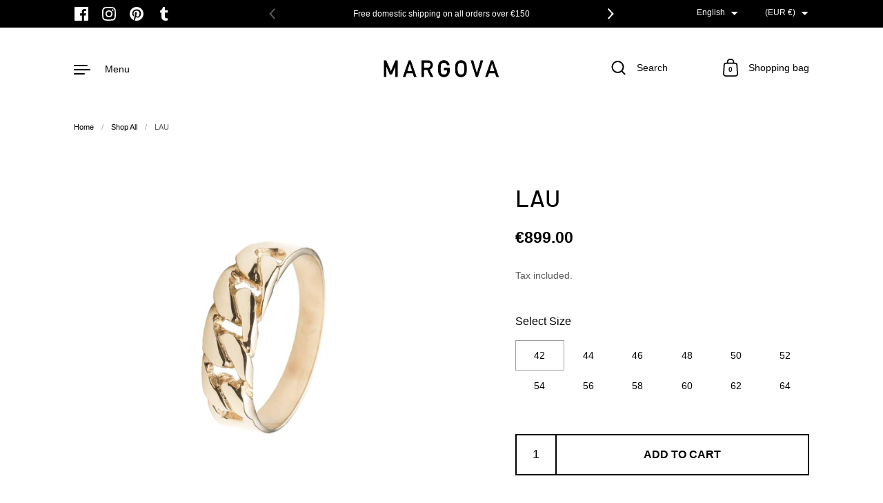

--- FILE ---
content_type: text/html; charset=utf-8
request_url: https://margova.com/collections/all/products/lau
body_size: 56357
content:
<!doctype html><html class="no-js" lang="en" dir="ltr">
<head>
	<script id="pandectes-rules">   /* PANDECTES-GDPR: DO NOT MODIFY AUTO GENERATED CODE OF THIS SCRIPT */      window.PandectesSettings = {"store":{"plan":"premium","theme":"MARGOVA 2024","primaryLocale":"en","adminMode":false},"tsPublished":1708356837,"declaration":{"showPurpose":true,"showProvider":false,"showDateGenerated":true},"language":{"languageMode":"Multilingual","fallbackLanguage":"en","languageDetection":"browser","languagesSupported":["de"]},"texts":{"managed":{"headerText":{"de":"Wir respektieren deine Privatsphäre","en":"We respect your privacy"},"consentText":{"de":"Diese Website verwendet Cookies, um Ihnen das beste Erlebnis zu bieten.","en":"MARGOVA uses cookies to provide necessary website functionality, improve your experience and analyze our traffic."},"dismissButtonText":{"de":"Okay","en":"Ok"},"linkText":{"de":"Mehr erfahren","en":"Learn more"},"imprintText":{"de":"Impressum","en":"Imprint"},"preferencesButtonText":{"de":"Einstellungen","en":"Preferences"},"allowButtonText":{"de":"Annehmen","en":"Accept"},"denyButtonText":{"de":"Ablehnen","en":"Decline"},"leaveSiteButtonText":{"de":"Diese Seite verlassen","en":"Leave this site"},"cookiePolicyText":{"de":"Cookie-Richtlinie","en":"Cookie policy"},"preferencesPopupTitleText":{"de":"Einwilligungseinstellungen verwalten","en":"Manage consent preferences"},"preferencesPopupIntroText":{"de":"Wir verwenden Cookies, um die Funktionalität der Website zu optimieren, die Leistung zu analysieren und Ihnen ein personalisiertes Erlebnis zu bieten. Einige Cookies sind für den ordnungsgemäßen Betrieb der Website unerlässlich. Diese Cookies können nicht deaktiviert werden. In diesem Fenster können Sie Ihre Präferenzen für Cookies verwalten.","en":"We use cookies to optimize website functionality, analyze the performance, and provide personalized experience to you. Some cookies are essential to make the website operate and function correctly. Those cookies cannot be disabled. In this window you can manage your preference of cookies."},"preferencesPopupCloseButtonText":{"de":"Schließen","en":"Close"},"preferencesPopupAcceptAllButtonText":{"de":"Alles Akzeptieren","en":"Accept all"},"preferencesPopupRejectAllButtonText":{"de":"Alles ablehnen","en":"Reject all"},"preferencesPopupSaveButtonText":{"de":"Auswahl speichern","en":"Save preferences"},"accessSectionTitleText":{"de":"Datenübertragbarkeit","en":"Data portability"},"accessSectionParagraphText":{"de":"Sie haben das Recht, jederzeit auf Ihre Daten zuzugreifen.","en":"You have the right to request access to your data at any time."},"rectificationSectionTitleText":{"de":"Datenberichtigung","en":"Data Rectification"},"rectificationSectionParagraphText":{"de":"Sie haben das Recht, die Aktualisierung Ihrer Daten zu verlangen, wann immer Sie dies für angemessen halten.","en":"You have the right to request your data to be updated whenever you think it is appropriate."},"erasureSectionTitleText":{"de":"Recht auf Vergessenwerden","en":"Right to be forgotten"},"erasureSectionParagraphText":{"de":"Sie haben das Recht, die Löschung aller Ihrer Daten zu verlangen. Danach können Sie nicht mehr auf Ihr Konto zugreifen.","en":"You have the right to ask all your data to be erased. After that, you will no longer be able to access your account."},"declIntroText":{"de":"Wir verwenden Cookies, um die Funktionalität der Website zu optimieren, die Leistung zu analysieren und Ihnen ein personalisiertes Erlebnis zu bieten. Einige Cookies sind für den ordnungsgemäßen Betrieb der Website unerlässlich. Diese Cookies können nicht deaktiviert werden. In diesem Fenster können Sie Ihre Präferenzen für Cookies verwalten.","en":"We use cookies to optimize website functionality, analyze the performance, and provide personalized experience to you. Some cookies are essential to make the website operate and function correctly. Those cookies cannot be disabled. In this window you can manage your preference of cookies."}},"categories":{"strictlyNecessaryCookiesTitleText":{"de":"Unbedingt erforderlich","en":"Strictly necessary cookies"},"functionalityCookiesTitleText":{"de":"Funktionale Cookies","en":"Functional cookies"},"performanceCookiesTitleText":{"de":"Performance-Cookies","en":"Performance cookies"},"targetingCookiesTitleText":{"de":"Targeting-Cookies","en":"Targeting cookies"},"unclassifiedCookiesTitleText":{"de":"Unklassifizierte Cookies","en":"Unclassified cookies"},"strictlyNecessaryCookiesDescriptionText":{"de":"Diese Cookies sind unerlässlich, damit Sie sich auf der Website bewegen und ihre Funktionen nutzen können, z. B. den Zugriff auf sichere Bereiche der Website. Ohne diese Cookies kann die Website nicht richtig funktionieren.","en":"These cookies are essential in order to enable you to move around the website and use its features, such as accessing secure areas of the website. The website cannot function properly without these cookies."},"functionalityCookiesDescriptionText":{"de":"Diese Cookies ermöglichen es der Website, verbesserte Funktionalität und Personalisierung bereitzustellen. Sie können von uns oder von Drittanbietern gesetzt werden, deren Dienste wir auf unseren Seiten hinzugefügt haben. Wenn Sie diese Cookies nicht zulassen, funktionieren einige oder alle dieser Dienste möglicherweise nicht richtig.","en":"These cookies enable the site to provide enhanced functionality and personalisation. They may be set by us or by third party providers whose services we have added to our pages. If you do not allow these cookies then some or all of these services may not function properly."},"performanceCookiesDescriptionText":{"de":"Diese Cookies ermöglichen es uns, die Leistung unserer Website zu überwachen und zu verbessern. Sie ermöglichen es uns beispielsweise, Besuche zu zählen, Verkehrsquellen zu identifizieren und zu sehen, welche Teile der Website am beliebtesten sind.","en":"These cookies enable us to monitor and improve the performance of our website. For example, they allow us to count visits, identify traffic sources and see which parts of the site are most popular."},"targetingCookiesDescriptionText":{"de":"Diese Cookies können von unseren Werbepartnern über unsere Website gesetzt werden. Sie können von diesen Unternehmen verwendet werden, um ein Profil Ihrer Interessen zu erstellen und Ihnen relevante Werbung auf anderen Websites anzuzeigen. Sie speichern keine direkten personenbezogenen Daten, sondern basieren auf der eindeutigen Identifizierung Ihres Browsers und Ihres Internetgeräts. Wenn Sie diese Cookies nicht zulassen, erleben Sie weniger zielgerichtete Werbung.","en":"These cookies may be set through our site by our advertising partners. They may be used by those companies to build a profile of your interests and show you relevant adverts on other sites. They do not store directly personal information, but are based on uniquely identifying your browser and internet device. If you do not allow these cookies, you will experience less targeted advertising."},"unclassifiedCookiesDescriptionText":{"de":"Unklassifizierte Cookies sind Cookies, die wir gerade zusammen mit den Anbietern einzelner Cookies klassifizieren.","en":"Unclassified cookies are cookies that we are in the process of classifying, together with the providers of individual cookies."}},"auto":{"declName":{"de":"Name","en":"Name"},"declPath":{"de":"Weg","en":"Path"},"declType":{"de":"Typ","en":"Type"},"declDomain":{"de":"Domain","en":"Domain"},"declPurpose":{"de":"Zweck","en":"Purpose"},"declProvider":{"de":"Anbieter","en":"Provider"},"declRetention":{"de":"Speicherdauer","en":"Retention"},"declFirstParty":{"de":"Erstanbieter","en":"First-party"},"declThirdParty":{"de":"Drittanbieter","en":"Third-party"},"declSeconds":{"de":"Sekunden","en":"seconds"},"declMinutes":{"de":"Minuten","en":"minutes"},"declHours":{"de":"Std.","en":"hours"},"declDays":{"de":"Tage","en":"days"},"declMonths":{"de":"Monate","en":"months"},"declYears":{"de":"Jahre","en":"years"},"declSession":{"de":"Sitzung","en":"Session"},"cookiesDetailsText":{"de":"Cookie-Details","en":"Cookies details"},"preferencesPopupAlwaysAllowedText":{"de":"Immer erlaubt","en":"Always allowed"},"submitButton":{"de":"einreichen","en":"Submit"},"submittingButton":{"de":"Senden...","en":"Submitting..."},"cancelButton":{"de":"Abbrechen","en":"Cancel"},"guestsSupportInfoText":{"de":"Bitte loggen Sie sich mit Ihrem Kundenkonto ein, um fortzufahren.","en":"Please login with your customer account to further proceed."},"guestsSupportEmailPlaceholder":{"de":"E-Mail-Addresse","en":"E-mail address"},"guestsSupportEmailValidationError":{"de":"Email ist ungültig","en":"Email is not valid"},"guestsSupportEmailSuccessTitle":{"de":"Vielen Dank für die Anfrage","en":"Thank you for your request"},"guestsSupportEmailFailureTitle":{"de":"Ein Problem ist aufgetreten","en":"A problem occurred"},"guestsSupportEmailSuccessMessage":{"de":"Wenn Sie als Kunde dieses Shops registriert sind, erhalten Sie in Kürze eine E-Mail mit Anweisungen zum weiteren Vorgehen.","en":"If you are registered as a customer of this store, you will soon receive an email with instructions on how to proceed."},"guestsSupportEmailFailureMessage":{"de":"Ihre Anfrage wurde nicht übermittelt. Bitte versuchen Sie es erneut und wenn das Problem weiterhin besteht, wenden Sie sich an den Shop-Inhaber, um Hilfe zu erhalten.","en":"Your request was not submitted. Please try again and if problem persists, contact store owner for assistance."},"confirmationSuccessTitle":{"de":"Ihre Anfrage wurde bestätigt","en":"Your request is verified"},"confirmationFailureTitle":{"de":"Ein Problem ist aufgetreten","en":"A problem occurred"},"confirmationSuccessMessage":{"de":"Wir werden uns in Kürze zu Ihrem Anliegen bei Ihnen melden.","en":"We will soon get back to you as to your request."},"confirmationFailureMessage":{"de":"Ihre Anfrage wurde nicht bestätigt. Bitte versuchen Sie es erneut und wenn das Problem weiterhin besteht, wenden Sie sich an den Ladenbesitzer, um Hilfe zu erhalten","en":"Your request was not verified. Please try again and if problem persists, contact store owner for assistance"},"consentSectionTitleText":{"de":"Ihre Cookie-Einwilligung","en":"Your cookie consent"},"consentSectionNoConsentText":{"de":"Sie haben der Cookie-Richtlinie dieser Website nicht zugestimmt.","en":"You have not consented to the cookies policy of this website."},"consentSectionConsentedText":{"de":"Sie haben der Cookie-Richtlinie dieser Website zugestimmt am","en":"You consented to the cookies policy of this website on"},"consentStatus":{"de":"Einwilligungspräferenz","en":"Consent preference"},"consentDate":{"de":"Zustimmungsdatum","en":"Consent date"},"consentId":{"de":"Einwilligungs-ID","en":"Consent ID"},"consentSectionChangeConsentActionText":{"de":"Einwilligungspräferenz ändern","en":"Change consent preference"},"accessSectionGDPRRequestsActionText":{"de":"Anfragen betroffener Personen","en":"Data subject requests"},"accessSectionAccountInfoActionText":{"de":"persönliche Daten","en":"Personal data"},"accessSectionOrdersRecordsActionText":{"de":"Aufträge","en":"Orders"},"accessSectionDownloadReportActionText":{"de":"Alles herunterladen","en":"Request export"},"rectificationCommentPlaceholder":{"de":"Beschreiben Sie, was Sie aktualisieren möchten","en":"Describe what you want to be updated"},"rectificationCommentValidationError":{"de":"Kommentar ist erforderlich","en":"Comment is required"},"rectificationSectionEditAccountActionText":{"de":"Fordern Sie ein Update an","en":"Request an update"},"erasureSectionRequestDeletionActionText":{"de":"Löschung personenbezogener Daten anfordern","en":"Request personal data deletion"}}},"library":{"previewMode":false,"fadeInTimeout":0,"defaultBlocked":0,"showLink":true,"showImprintLink":false,"enabled":true,"cookie":{"name":"_pandectes_gdpr","expiryDays":365,"secure":true},"dismissOnScroll":false,"dismissOnWindowClick":false,"dismissOnTimeout":false,"palette":{"popup":{"background":"#FFFFFF","backgroundForCalculations":{"a":1,"b":255,"g":255,"r":255},"text":"#000000"},"button":{"background":"#000000","backgroundForCalculations":{"a":1,"b":0,"g":0,"r":0},"text":"#FFFFFF","textForCalculation":{"a":1,"b":255,"g":255,"r":255},"border":"transparent"}},"content":{"href":"https://margova.com/pages/privacy-policy","close":"&#10005;","target":"","logo":""},"window":"<div role=\"dialog\" aria-live=\"polite\" aria-label=\"cookieconsent\" aria-describedby=\"cookieconsent:desc\" id=\"pandectes-banner\" class=\"cc-window-wrapper cc-popup-wrapper\"><div class=\"pd-cookie-banner-window cc-window {{classes}}\"><!--googleoff: all-->{{children}}<!--googleon: all--></div></div>","compliance":{"custom":"<div class=\"cc-compliance cc-highlight\">{{preferences}}{{allow}}</div>"},"type":"custom","layouts":{"basic":"{{messagelink}}{{compliance}}"},"position":"popup","theme":"block","revokable":false,"animateRevokable":false,"static":false,"autoAttach":true,"hasTransition":true,"blacklistPage":[""]},"geolocation":{"brOnly":true,"caOnly":true,"euOnly":true},"dsr":{"guestsSupport":true,"accessSectionDownloadReportAuto":true},"banner":{"resetTs":1644237230,"extraCss":"        .cc-banner-logo {max-width: 24em!important;}    @media(min-width: 768px) {.cc-window.cc-floating{max-width: 24em!important;width: 24em!important;}}    .cc-message, .cc-header, .cc-logo {text-align: center}    .cc-window-wrapper{z-index: 1000;-webkit-transition: opacity 1s ease;  transition: opacity 1s ease;}    .cc-window{z-index: 1000;font-family: inherit;}    .cc-header{font-family: inherit;}    .pd-cp-ui{font-family: inherit; background-color: #FFFFFF;color:#000000;}    button.pd-cp-btn, a.pd-cp-btn{background-color:#000000;color:#FFFFFF!important;}    input + .pd-cp-preferences-slider{background-color: rgba(0, 0, 0, 0.3)}    .pd-cp-scrolling-section::-webkit-scrollbar{background-color: rgba(0, 0, 0, 0.3)}    input:checked + .pd-cp-preferences-slider{background-color: rgba(0, 0, 0, 1)}    .pd-cp-scrolling-section::-webkit-scrollbar-thumb {background-color: rgba(0, 0, 0, 1)}    .pd-cp-ui-close{color:#000000;}    .pd-cp-preferences-slider:before{background-color: #FFFFFF}    .pd-cp-title:before {border-color: #000000!important}    .pd-cp-preferences-slider{background-color:#000000}    .pd-cp-toggle{color:#000000!important}    @media(max-width:699px) {.pd-cp-ui-close-top svg {fill: #000000}}    .pd-cp-toggle:hover,.pd-cp-toggle:visited,.pd-cp-toggle:active{color:#000000!important}    .pd-cookie-banner-window {box-shadow: 0 0 18px rgb(0 0 0 / 20%);}  ","customJavascript":null,"showPoweredBy":false,"hybridStrict":false,"cookiesBlockedByDefault":"0","isActive":false,"implicitSavePreferences":true,"cookieIcon":true,"blockBots":false,"showCookiesDetails":true,"hasTransition":true,"blockingPage":false,"showOnlyLandingPage":false,"leaveSiteUrl":"https://www.google.com","linkRespectStoreLang":false},"cookies":{"0":[{"name":"shopify_pay_redirect","domain":"margova.com","path":"/","provider":"Shopify","firstParty":true,"retention":"1 year(s)","expires":1,"unit":"declYears","purpose":{"de":"Das Cookie ist für die sichere Checkout- und Zahlungsfunktion auf der Website erforderlich. Diese Funktion wird von shopify.com bereitgestellt.","en":"The cookie is necessary for the secure checkout and payment function on the website. This function is provided by shopify.com."}},{"name":"cart_currency","domain":"margova.com","path":"/","provider":"Shopify","firstParty":true,"retention":"1 year(s)","expires":1,"unit":"declYears","purpose":{"de":"Das Cookie ist für die sichere Checkout- und Zahlungsfunktion auf der Website erforderlich. Diese Funktion wird von shopify.com bereitgestellt.","en":"The cookie is necessary for the secure checkout and payment function on the website. This function is provided by shopify.com."}},{"name":"_secure_session_id","domain":"margova.com","path":"/","provider":"Shopify","firstParty":true,"retention":"1 year(s)","expires":1,"unit":"declYears","purpose":{"de":"Wird in Verbindung mit der Navigation durch eine Storefront verwendet.","en":"Used in connection with navigation through a storefront."}},{"name":"secure_customer_sig","domain":"margova.com","path":"/","provider":"Shopify","firstParty":true,"retention":"1 year(s)","expires":1,"unit":"declYears","purpose":{"de":"Wird im Zusammenhang mit dem Kundenlogin verwendet.","en":"Used in connection with customer login."}},{"name":"cart_ts","domain":"margova.com","path":"/","provider":"Shopify","firstParty":true,"retention":"1 year(s)","expires":1,"unit":"declYears","purpose":{"de":"Wird im Zusammenhang mit der Kasse verwendet.","en":"Used in connection with checkout."}},{"name":"cart","domain":"margova.com","path":"/","provider":"Shopify","firstParty":true,"retention":"1 year(s)","expires":1,"unit":"declYears","purpose":{"de":"Notwendig für die Warenkorbfunktion auf der Website.","en":"Necessary for the shopping cart functionality on the website."}},{"name":"cart_sig","domain":"margova.com","path":"/","provider":"Shopify","firstParty":true,"retention":"1 year(s)","expires":1,"unit":"declYears","purpose":{"de":"Shopify-Analysen.","en":"Shopify analytics."}},{"name":"cart_ver","domain":"margova.com","path":"/","provider":"Shopify","firstParty":true,"retention":"1 year(s)","expires":1,"unit":"declYears","purpose":{"de":"Wird in Verbindung mit Warenkorb verwendet.","en":"Used in connection with shopping cart."}},{"name":"_shopify_m","domain":".margova.com","path":"/","provider":"Shopify","firstParty":true,"retention":"1 year(s)","expires":1,"unit":"declYears","purpose":{"de":"Wird zum Verwalten der Datenschutzeinstellungen des Kunden verwendet.","en":"Used for managing customer privacy settings."}},{"name":"_tracking_consent","domain":".margova.com","path":"/","provider":"Shopify","firstParty":true,"retention":"1 year(s)","expires":1,"unit":"declYears","purpose":{"de":"Tracking-Einstellungen.","en":"Tracking preferences."}},{"name":"_shopify_tm","domain":".margova.com","path":"/","provider":"Shopify","firstParty":true,"retention":"1 year(s)","expires":1,"unit":"declYears","purpose":{"de":"Wird zum Verwalten der Datenschutzeinstellungen des Kunden verwendet.","en":"Used for managing customer privacy settings."}},{"name":"_shopify_tw","domain":".margova.com","path":"/","provider":"Shopify","firstParty":true,"retention":"1 year(s)","expires":1,"unit":"declYears","purpose":{"de":"Wird zum Verwalten der Datenschutzeinstellungen des Kunden verwendet.","en":"Used for managing customer privacy settings."}}],"1":[{"name":"_shopify_y","domain":".margova.com","path":"/","provider":"Shopify","firstParty":true,"retention":"1 year(s)","expires":1,"unit":"declYears","purpose":{"de":"Shopify-Analysen.","en":"Shopify analytics."}},{"name":"_y","domain":".margova.com","path":"/","provider":"Shopify","firstParty":true,"retention":"1 year(s)","expires":1,"unit":"declYears","purpose":{"de":"Shopify-Analysen.","en":"Shopify analytics."}},{"name":"_landing_page","domain":".margova.com","path":"/","provider":"Shopify","firstParty":true,"retention":"1 year(s)","expires":1,"unit":"declYears","purpose":{"de":"Verfolgt Zielseiten.","en":"Tracks landing pages."}},{"name":"_orig_referrer","domain":".margova.com","path":"/","provider":"Shopify","firstParty":true,"retention":"1 year(s)","expires":1,"unit":"declYears","purpose":{"de":"Verfolgt Zielseiten.","en":"Tracks landing pages."}},{"name":"_shopify_sa_t","domain":".margova.com","path":"/","provider":"Shopify","firstParty":true,"retention":"1 year(s)","expires":1,"unit":"declYears","purpose":{"de":"Shopify-Analysen in Bezug auf Marketing und Empfehlungen.","en":"Shopify analytics relating to marketing & referrals."}},{"name":"_shopify_sa_p","domain":".margova.com","path":"/","provider":"Shopify","firstParty":true,"retention":"1 year(s)","expires":1,"unit":"declYears","purpose":{"de":"Shopify-Analysen in Bezug auf Marketing und Empfehlungen.","en":"Shopify analytics relating to marketing & referrals."}},{"name":"_s","domain":".margova.com","path":"/","provider":"Shopify","firstParty":true,"retention":"1 year(s)","expires":1,"unit":"declYears","purpose":{"de":"Shopify-Analysen.","en":"Shopify analytics."}},{"name":"_shopify_s","domain":".margova.com","path":"/","provider":"Shopify","firstParty":true,"retention":"1 year(s)","expires":1,"unit":"declYears","purpose":{"de":"Shopify-Analysen.","en":"Shopify analytics."}},{"name":"_pandectes_gdpr","domain":"margova.com","path":"/","provider":"Pandectes","firstParty":true,"retention":"1 year(s)","expires":1,"unit":"declYears","purpose":{"de":"Wird für die Funktionalität des Cookies-Zustimmungsbanners verwendet.","en":"Used for the functionality of the cookies consent banner."}},{"name":"_shopify_d","domain":".margova.com","path":"/","provider":"Shopify","firstParty":true,"retention":"Session","expires":1,"unit":"declDays","purpose":{"de":"Shopify-Analysen.","en":"Shopify analytics."}},{"name":"_shopify_evids","domain":"margova.com","path":"/","provider":"Shopify","firstParty":true,"retention":"Session","expires":1,"unit":"declDays","purpose":{"de":"Shopify-Analysen.","en":"Shopify analytics."}},{"name":"_shopify_evids","domain":".margova.com","path":"/","provider":"Shopify","firstParty":true,"retention":"Session","expires":1,"unit":"declDays","purpose":{"de":"Shopify-Analysen.","en":"Shopify analytics."}}],"2":[{"name":"_gid","domain":".margova.com","path":"/","provider":"Google","firstParty":true,"retention":"1 year(s)","expires":1,"unit":"declYears","purpose":{"de":"Cookie wird von Google Analytics platziert, um Seitenaufrufe zu zählen und zu verfolgen.","en":"Cookie is placed by Google Analytics to count and track pageviews."}},{"name":"_gat","domain":".margova.com","path":"/","provider":"Google","firstParty":true,"retention":"1 year(s)","expires":1,"unit":"declYears","purpose":{"de":"Cookie wird von Google Analytics platziert, um Anfragen von Bots zu filtern.","en":"Cookie is placed by Google Analytics to filter requests from bots."}},{"name":"_ga","domain":".margova.com","path":"/","provider":"Google","firstParty":true,"retention":"1 year(s)","expires":1,"unit":"declYears","purpose":{"de":"Cookie wird von Google Analytics mit unbekannter Funktionalität gesetzt","en":"Cookie is set by Google Analytics with unknown functionality"}}],"4":[{"name":"_privy_E6295977B71669A5EC438740","domain":".margova.com","path":"/","provider":"Privy","firstParty":true,"retention":"1 year(s)","expires":1,"unit":"declYears","purpose":{"en":""}},{"name":"_pin_unauth","domain":".margova.com","path":"/","provider":"Pinterest","firstParty":true,"retention":"1 year(s)","expires":1,"unit":"declYears","purpose":{"de":"Wird verwendet, um Aktionen für Benutzer zu gruppieren, die von Pinterest nicht identifiziert werden können.","en":""}},{"name":"_fbp","domain":".margova.com","path":"/","provider":"Facebook","firstParty":true,"retention":"1 year(s)","expires":1,"unit":"declYears","purpose":{"de":"Cookie wird von Facebook platziert, um Besuche auf Websites zu verfolgen.","en":"Cookie is placed by Facebook to track visits across websites."}},{"name":"swym-cu_ct","domain":".margova.com","path":"/","provider":"Swym","firstParty":true,"retention":"1 year(s)","expires":1,"unit":"declYears","purpose":{"de":"Wird von Ihrer Anwendung verwendet.","en":""}},{"name":"swym-o_s","domain":".margova.com","path":"/","provider":"Swym","firstParty":true,"retention":"1 year(s)","expires":1,"unit":"declYears","purpose":{"de":"Wird von Ihrer Anwendung verwendet.","en":""}},{"name":"swym-pid","domain":".margova.com","path":"/","provider":"Swym","firstParty":true,"retention":"1 year(s)","expires":1,"unit":"declYears","purpose":{"de":"Wird von Ihrer Anwendung verwendet.","en":""}},{"name":"swym-swymRegid","domain":".margova.com","path":"/","provider":"Amazon","firstParty":true,"retention":"1 year(s)","expires":1,"unit":"declYears","purpose":{"de":"Wird von Ihrer Anwendung verwendet.","en":""}}],"8":[{"name":"swym-session-id","domain":".margova.com","path":"/","provider":"Unknown","firstParty":true,"retention":"1 year(s)","expires":1,"unit":"declYears","purpose":{"de":"Wird vom SWYM Wishlist Plus Shopify-Plugin verwendet.","en":""}},{"name":"qab_previous_pathname","domain":"margova.com","path":"/","provider":"Unknown","firstParty":true,"retention":"Session","expires":1,"unit":"declDays","purpose":{"de":"Wird von Hextom für statistische Daten verwendet.","en":""}},{"name":"localization","domain":"margova.com","path":"/","provider":"Unknown","firstParty":true,"retention":"1 year(s)","expires":1,"unit":"declYears","purpose":{"de":"Lokalisierung von Shopify-Shops","en":""}},{"name":"swym-email","domain":".margova.com","path":"/","provider":"Unknown","firstParty":true,"retention":"1 year(s)","expires":1,"unit":"declYears","purpose":{"de":"Wird von Ihrer Anwendung verwendet.","en":""}}]},"blocker":{"isActive":true,"googleConsentMode":{"id":"","analyticsId":"","isActive":false,"adStorageCategory":4,"analyticsStorageCategory":2,"personalizationStorageCategory":1,"functionalityStorageCategory":1,"customEvent":true,"securityStorageCategory":0,"redactData":false,"urlPassthrough":false},"facebookPixel":{"id":"371979980789207","isActive":true,"ldu":false},"rakuten":{"isActive":false,"cmp":false,"ccpa":false},"defaultBlocked":0,"patterns":{"whiteList":[],"blackList":{"1":[],"2":[],"4":[],"8":[]},"iframesWhiteList":[],"iframesBlackList":{"1":[],"2":[],"4":[],"8":[]},"beaconsWhiteList":[],"beaconsBlackList":{"1":[],"2":[],"4":[],"8":[]}}}}      !function(){"use strict";window.PandectesRules=window.PandectesRules||{},window.PandectesRules.manualBlacklist={1:[],2:[],4:[]},window.PandectesRules.blacklistedIFrames={1:[],2:[],4:[]},window.PandectesRules.blacklistedCss={1:[],2:[],4:[]},window.PandectesRules.blacklistedBeacons={1:[],2:[],4:[]};var e="javascript/blocked",t="_pandectes_gdpr";function n(e){return new RegExp(e.replace(/[/\\.+?$()]/g,"\\$&").replace("*","(.*)"))}var a=function(e){try{return JSON.parse(e)}catch(e){return!1}},r=function(e){var t=arguments.length>1&&void 0!==arguments[1]?arguments[1]:"log",n=new URLSearchParams(window.location.search);n.get("log")&&console[t]("PandectesRules: ".concat(e))};function i(e,t){var n=Object.keys(e);if(Object.getOwnPropertySymbols){var a=Object.getOwnPropertySymbols(e);t&&(a=a.filter((function(t){return Object.getOwnPropertyDescriptor(e,t).enumerable}))),n.push.apply(n,a)}return n}function o(e){for(var t=1;t<arguments.length;t++){var n=null!=arguments[t]?arguments[t]:{};t%2?i(Object(n),!0).forEach((function(t){s(e,t,n[t])})):Object.getOwnPropertyDescriptors?Object.defineProperties(e,Object.getOwnPropertyDescriptors(n)):i(Object(n)).forEach((function(t){Object.defineProperty(e,t,Object.getOwnPropertyDescriptor(n,t))}))}return e}function s(e,t,n){return t in e?Object.defineProperty(e,t,{value:n,enumerable:!0,configurable:!0,writable:!0}):e[t]=n,e}function c(e,t){return function(e){if(Array.isArray(e))return e}(e)||function(e,t){var n=null==e?null:"undefined"!=typeof Symbol&&e[Symbol.iterator]||e["@@iterator"];if(null==n)return;var a,r,i=[],o=!0,s=!1;try{for(n=n.call(e);!(o=(a=n.next()).done)&&(i.push(a.value),!t||i.length!==t);o=!0);}catch(e){s=!0,r=e}finally{try{o||null==n.return||n.return()}finally{if(s)throw r}}return i}(e,t)||u(e,t)||function(){throw new TypeError("Invalid attempt to destructure non-iterable instance.\nIn order to be iterable, non-array objects must have a [Symbol.iterator]() method.")}()}function l(e){return function(e){if(Array.isArray(e))return d(e)}(e)||function(e){if("undefined"!=typeof Symbol&&null!=e[Symbol.iterator]||null!=e["@@iterator"])return Array.from(e)}(e)||u(e)||function(){throw new TypeError("Invalid attempt to spread non-iterable instance.\nIn order to be iterable, non-array objects must have a [Symbol.iterator]() method.")}()}function u(e,t){if(e){if("string"==typeof e)return d(e,t);var n=Object.prototype.toString.call(e).slice(8,-1);return"Object"===n&&e.constructor&&(n=e.constructor.name),"Map"===n||"Set"===n?Array.from(e):"Arguments"===n||/^(?:Ui|I)nt(?:8|16|32)(?:Clamped)?Array$/.test(n)?d(e,t):void 0}}function d(e,t){(null==t||t>e.length)&&(t=e.length);for(var n=0,a=new Array(t);n<t;n++)a[n]=e[n];return a}var p=window.PandectesRulesSettings||window.PandectesSettings,f=!(void 0===window.dataLayer||!Array.isArray(window.dataLayer)||!window.dataLayer.some((function(e){return"pandectes_full_scan"===e.event})));r("userAgent -> ".concat(window.navigator.userAgent.substring(0,50)));var g=function(){var e,n=arguments.length>0&&void 0!==arguments[0]?arguments[0]:t,r="; "+document.cookie,i=r.split("; "+n+"=");if(i.length<2)e={};else{var o=i.pop(),s=o.split(";");e=window.atob(s.shift())}var c=a(e);return!1!==c?c:e}(),y=p.banner.isActive,h=p.blocker,m=h.defaultBlocked,w=h.patterns,v=g&&null!==g.preferences&&void 0!==g.preferences?g.preferences:null,b=f?0:y?null===v?m:v:0,k={1:0==(1&b),2:0==(2&b),4:0==(4&b)},L=w.blackList,S=w.whiteList,_=w.iframesBlackList,P=w.iframesWhiteList,A=w.beaconsBlackList,C=w.beaconsWhiteList,B={blackList:[],whiteList:[],iframesBlackList:{1:[],2:[],4:[],8:[]},iframesWhiteList:[],beaconsBlackList:{1:[],2:[],4:[],8:[]},beaconsWhiteList:[]};[1,2,4].map((function(e){var t;k[e]||((t=B.blackList).push.apply(t,l(L[e].length?L[e].map(n):[])),B.iframesBlackList[e]=_[e].length?_[e].map(n):[],B.beaconsBlackList[e]=A[e].length?A[e].map(n):[])})),B.whiteList=S.length?S.map(n):[],B.iframesWhiteList=P.length?P.map(n):[],B.beaconsWhiteList=C.length?C.map(n):[];var E={scripts:[],iframes:{1:[],2:[],4:[]},beacons:{1:[],2:[],4:[]},css:{1:[],2:[],4:[]}},j=function(t,n){return t&&(!n||n!==e)&&(!B.blackList||B.blackList.some((function(e){return e.test(t)})))&&(!B.whiteList||B.whiteList.every((function(e){return!e.test(t)})))},O=function(e){var t=e.getAttribute("src");return B.blackList&&B.blackList.every((function(e){return!e.test(t)}))||B.whiteList&&B.whiteList.some((function(e){return e.test(t)}))},I=function(e,t){var n=B.iframesBlackList[t],a=B.iframesWhiteList;return e&&(!n||n.some((function(t){return t.test(e)})))&&(!a||a.every((function(t){return!t.test(e)})))},R=function(e,t){var n=B.beaconsBlackList[t],a=B.beaconsWhiteList;return e&&(!n||n.some((function(t){return t.test(e)})))&&(!a||a.every((function(t){return!t.test(e)})))},T=new MutationObserver((function(e){for(var t=0;t<e.length;t++)for(var n=e[t].addedNodes,a=0;a<n.length;a++){var r=n[a],i=r.dataset&&r.dataset.cookiecategory;if(1===r.nodeType&&"LINK"===r.tagName){var o=r.dataset&&r.dataset.href;if(o&&i)switch(i){case"functionality":case"C0001":E.css[1].push(o);break;case"performance":case"C0002":E.css[2].push(o);break;case"targeting":case"C0003":E.css[4].push(o)}}}})),x=new MutationObserver((function(t){for(var n=0;n<t.length;n++)for(var a=t[n].addedNodes,r=function(t){var n=a[t],r=n.src||n.dataset&&n.dataset.src,i=n.dataset&&n.dataset.cookiecategory;if(1===n.nodeType&&"IFRAME"===n.tagName){if(r){var o=!1;I(r,1)||"functionality"===i||"C0001"===i?(o=!0,E.iframes[1].push(r)):I(r,2)||"performance"===i||"C0002"===i?(o=!0,E.iframes[2].push(r)):(I(r,4)||"targeting"===i||"C0003"===i)&&(o=!0,E.iframes[4].push(r)),o&&(n.removeAttribute("src"),n.setAttribute("data-src",r))}}else if(1===n.nodeType&&"IMG"===n.tagName){if(r){var s=!1;R(r,1)?(s=!0,E.beacons[1].push(r)):R(r,2)?(s=!0,E.beacons[2].push(r)):R(r,4)&&(s=!0,E.beacons[4].push(r)),s&&(n.removeAttribute("src"),n.setAttribute("data-src",r))}}else if(1===n.nodeType&&"LINK"===n.tagName){var c=n.dataset&&n.dataset.href;if(c&&i)switch(i){case"functionality":case"C0001":E.css[1].push(c);break;case"performance":case"C0002":E.css[2].push(c);break;case"targeting":case"C0003":E.css[4].push(c)}}else if(1===n.nodeType&&"SCRIPT"===n.tagName){var l=n.type,u=!1;if(j(r,l))u=!0;else if(r&&i)switch(i){case"functionality":case"C0001":u=!0,window.PandectesRules.manualBlacklist[1].push(r);break;case"performance":case"C0002":u=!0,window.PandectesRules.manualBlacklist[2].push(r);break;case"targeting":case"C0003":u=!0,window.PandectesRules.manualBlacklist[4].push(r)}if(u){E.scripts.push([n,l]),n.type=e;n.addEventListener("beforescriptexecute",(function t(a){n.getAttribute("type")===e&&a.preventDefault(),n.removeEventListener("beforescriptexecute",t)})),n.parentElement&&n.parentElement.removeChild(n)}}},i=0;i<a.length;i++)r(i)})),N=document.createElement,D={src:Object.getOwnPropertyDescriptor(HTMLScriptElement.prototype,"src"),type:Object.getOwnPropertyDescriptor(HTMLScriptElement.prototype,"type")};window.PandectesRules.unblockCss=function(e){var t=E.css[e]||[];t.length&&r("Unblocking CSS for ".concat(e)),t.forEach((function(e){var t=document.querySelector('link[data-href^="'.concat(e,'"]'));t.removeAttribute("data-href"),t.href=e})),E.css[e]=[]},window.PandectesRules.unblockIFrames=function(e){var t=E.iframes[e]||[];t.length&&r("Unblocking IFrames for ".concat(e)),B.iframesBlackList[e]=[],t.forEach((function(e){var t=document.querySelector('iframe[data-src^="'.concat(e,'"]'));t.removeAttribute("data-src"),t.src=e})),E.iframes[e]=[]},window.PandectesRules.unblockBeacons=function(e){var t=E.beacons[e]||[];t.length&&r("Unblocking Beacons for ".concat(e)),B.beaconsBlackList[e]=[],t.forEach((function(e){var t=document.querySelector('img[data-src^="'.concat(e,'"]'));t.removeAttribute("data-src"),t.src=e})),E.beacons[e]=[]},window.PandectesRules.unblockInlineScripts=function(e){var t=1===e?"functionality":2===e?"performance":"targeting";document.querySelectorAll('script[type="javascript/blocked"][data-cookiecategory="'.concat(t,'"]')).forEach((function(e){var t=e.textContent;e.parentNode.removeChild(e);var n=document.createElement("script");n.type="text/javascript",n.textContent=t,document.body.appendChild(n)}))},window.PandectesRules.unblock=function(t){t.length<1?(B.blackList=[],B.whiteList=[],B.iframesBlackList=[],B.iframesWhiteList=[]):(B.blackList&&(B.blackList=B.blackList.filter((function(e){return t.every((function(t){return"string"==typeof t?!e.test(t):t instanceof RegExp?e.toString()!==t.toString():void 0}))}))),B.whiteList&&(B.whiteList=[].concat(l(B.whiteList),l(t.map((function(e){if("string"==typeof e){var t=".*"+n(e)+".*";if(B.whiteList.every((function(e){return e.toString()!==t.toString()})))return new RegExp(t)}else if(e instanceof RegExp&&B.whiteList.every((function(t){return t.toString()!==e.toString()})))return e;return null})).filter(Boolean)))));for(var a=document.querySelectorAll('script[type="'.concat(e,'"]')),i=0;i<a.length;i++){var o=a[i];O(o)&&(E.scripts.push([o,"application/javascript"]),o.parentElement.removeChild(o))}var s=0;l(E.scripts).forEach((function(e,t){var n=c(e,2),a=n[0],r=n[1];if(O(a)){for(var i=document.createElement("script"),o=0;o<a.attributes.length;o++){var l=a.attributes[o];"src"!==l.name&&"type"!==l.name&&i.setAttribute(l.name,a.attributes[o].value)}i.setAttribute("src",a.src),i.setAttribute("type",r||"application/javascript"),document.head.appendChild(i),E.scripts.splice(t-s,1),s++}})),0==B.blackList.length&&0===B.iframesBlackList[1].length&&0===B.iframesBlackList[2].length&&0===B.iframesBlackList[4].length&&0===B.beaconsBlackList[1].length&&0===B.beaconsBlackList[2].length&&0===B.beaconsBlackList[4].length&&(r("Disconnecting observers"),x.disconnect(),T.disconnect())};var M,W,z=p.store.adminMode,F=p.blocker,U=F.defaultBlocked;M=function(){!function(){var e=window.Shopify.trackingConsent;if(!1!==e.shouldShowBanner()||null!==v||7!==U)try{var t=z&&!(window.Shopify&&window.Shopify.AdminBarInjector),n={preferences:0==(1&b)||f||t,analytics:0==(2&b)||f||t,marketing:0==(4&b)||f||t};e.firstPartyMarketingAllowed()===n.marketing&&e.analyticsProcessingAllowed()===n.analytics&&e.preferencesProcessingAllowed()===n.preferences||e.setTrackingConsent(n,(function(e){e&&e.error?r("Shopify.customerPrivacy API - failed to setTrackingConsent"):r("Shopify.customerPrivacy API - setTrackingConsent(".concat(JSON.stringify(n),")"))}))}catch(e){r("Shopify.customerPrivacy API - exception")}}(),function(){var e=window.Shopify.trackingConsent,t=e.currentVisitorConsent();if(F.gpcIsActive&&"CCPA"===e.getRegulation()&&"no"===t.gpc&&"yes"!==t.sale_of_data){var n={sale_of_data:!1};e.setTrackingConsent(n,(function(e){e&&e.error?r("Shopify.customerPrivacy API - failed to setTrackingConsent({".concat(JSON.stringify(n),")")):r("Shopify.customerPrivacy API - setTrackingConsent(".concat(JSON.stringify(n),")"))}))}}()},W=null,window.Shopify&&window.Shopify.loadFeatures&&window.Shopify.trackingConsent?M():W=setInterval((function(){window.Shopify&&window.Shopify.loadFeatures&&(clearInterval(W),window.Shopify.loadFeatures([{name:"consent-tracking-api",version:"0.1"}],(function(e){e?r("Shopify.customerPrivacy API - failed to load"):(r("Shopify.customerPrivacy API - loaded"),r("Shopify.customerPrivacy.shouldShowBanner() -> "+window.Shopify.trackingConsent.shouldShowBanner()),M())})))}),10);var q=p.banner.isActive,J=p.blocker.googleConsentMode,H=J.isActive,$=J.customEvent,G=J.id,K=J.analyticsId,V=J.redactData,Y=J.urlPassthrough,Q=J.adStorageCategory,X=J.analyticsStorageCategory,Z=J.functionalityStorageCategory,ee=J.personalizationStorageCategory,te=J.securityStorageCategory,ne=J.dataLayerProperty,ae=void 0===ne?"dataLayer":ne;function re(){window[ae].push(arguments)}window[ae]=window[ae]||[];var ie,oe,se={hasInitialized:!1,ads_data_redaction:!1,url_passthrough:!1,data_layer_property:"dataLayer",storage:{ad_storage:"granted",ad_user_data:"granted",ad_personalization:"granted",analytics_storage:"granted",functionality_storage:"granted",personalization_storage:"granted",security_storage:"granted",wait_for_update:500}};if(q&&H){var ce=0==(b&Q)?"granted":"denied",le=0==(b&X)?"granted":"denied",ue=0==(b&Z)?"granted":"denied",de=0==(b&ee)?"granted":"denied",pe=0==(b&te)?"granted":"denied";if(se.hasInitialized=!0,se.ads_data_redaction="denied"===ce&&V,se.url_passthrough=Y,se.storage.ad_storage=ce,se.storage.ad_user_data=ce,se.storage.ad_personalization=ce,se.storage.analytics_storage=le,se.storage.functionality_storage=ue,se.storage.personalization_storage=de,se.storage.security_storage=pe,se.data_layer_property=ae||"dataLayer",se.ads_data_redaction&&re("set","ads_data_redaction",se.ads_data_redaction),se.url_passthrough&&re("set","url_passthrough",se.url_passthrough),re("consent","default",se.storage),r("Google consent mode initialized"),G.length){console.log("adding google tag manager",G,se.data_layer_property),window[se.data_layer_property].push({"gtm.start":(new Date).getTime(),event:"gtm.js"}),window[se.data_layer_property].push({"pandectes.start":(new Date).getTime(),event:"pandectes-rules.min.js"});var fe=document.createElement("script"),ge="dataLayer"!==se.data_layer_property?"&l=".concat(se.data_layer_property):"";fe.async=!0,fe.src="https://www.googletagmanager.com/gtm.js?id=".concat(G).concat(ge),document.head.appendChild(fe)}if(K.length){console.log("adding analytics"),window[se.data_layer_property].push({"pandectes.start":(new Date).getTime(),event:"pandectes-rules.min.js"});var ye=document.createElement("script");ye.async=!0,ye.src="https://www.googletagmanager.com/gtag/js?id=".concat(K),document.head.appendChild(ye),re("js",new Date),re("config",K)}}q&&$&&(oe=7===(ie=b)?"deny":0===ie?"allow":"mixed",window[ae].push({event:"Pandectes_Consent_Update",pandectes_status:oe,pandectes_categories:{C0000:"allow",C0001:k[1]?"allow":"deny",C0002:k[2]?"allow":"deny",C0003:k[4]?"allow":"deny"}}),r("PandectesCustomEvent pushed to the dataLayer")),window.PandectesRules.gcm=se;var he=p.banner.isActive,me=p.blocker.isActive;r("Blocker -> "+(me?"Active":"Inactive")),r("Banner -> "+(he?"Active":"Inactive")),r("ActualPrefs -> "+b);var we=null===v&&/\/checkouts\//.test(window.location.pathname);0!==b&&!1===f&&me&&!we?(r("Blocker will execute"),document.createElement=function(){for(var t=arguments.length,n=new Array(t),a=0;a<t;a++)n[a]=arguments[a];if("script"!==n[0].toLowerCase())return N.bind?N.bind(document).apply(void 0,n):N;var r=N.bind(document).apply(void 0,n);try{Object.defineProperties(r,{src:o(o({},D.src),{},{set:function(t){j(t,r.type)&&D.type.set.call(this,e),D.src.set.call(this,t)}}),type:o(o({},D.type),{},{get:function(){var t=D.type.get.call(this);return t===e||j(this.src,t)?null:t},set:function(t){var n=j(r.src,r.type)?e:t;D.type.set.call(this,n)}})}),r.setAttribute=function(t,n){if("type"===t){var a=j(r.src,r.type)?e:n;D.type.set.call(r,a)}else"src"===t?(j(n,r.type)&&D.type.set.call(r,e),D.src.set.call(r,n)):HTMLScriptElement.prototype.setAttribute.call(r,t,n)}}catch(e){console.warn("Yett: unable to prevent script execution for script src ",r.src,".\n",'A likely cause would be because you are using a third-party browser extension that monkey patches the "document.createElement" function.')}return r},x.observe(document.documentElement,{childList:!0,subtree:!0}),T.observe(document.documentElement,{childList:!0,subtree:!0})):r("Blocker will not execute")}();
</script>

  <meta charset="utf-8">
  <meta http-equiv="X-UA-Compatible" content="IE=edge"> 
  <meta name="viewport" content="width=device-width, initial-scale=1.0, height=device-height, minimum-scale=1.0"><link rel="shortcut icon" href="//margova.com/cdn/shop/files/32x32_copy.jpg?crop=center&height=48&v=1614292942&width=48" type="image/png" /><title>LAU &ndash; MARGOVA
</title><meta name="description" content="Introducing LAU – a bold statement piece inspired by one of our owner&#39;s closest friends. Like every creation from Denitza, MARGOVA&#39;s founder, LAU carries a personal story and deep connection. This 14k yellow gold ring features a stunning curb chain design on the front that seamlessly flows into a wide, polished band. It&#39;s a versatile, unisex piece that looks amazing on any finger, adding a touch of effortless cool to any outfit."><link rel="canonical" href="https://margova.com/products/lau">

<meta property="og:site_name" content="MARGOVA">
<meta property="og:url" content="https://margova.com/products/lau">
<meta property="og:title" content="LAU">
<meta property="og:type" content="product">
<meta property="og:description" content="Introducing LAU – a bold statement piece inspired by one of our owner&#39;s closest friends. Like every creation from Denitza, MARGOVA&#39;s founder, LAU carries a personal story and deep connection. This 14k yellow gold ring features a stunning curb chain design on the front that seamlessly flows into a wide, polished band. It&#39;s a versatile, unisex piece that looks amazing on any finger, adding a touch of effortless cool to any outfit."><meta property="og:image" content="http://margova.com/cdn/shop/products/Lau.jpg?v=1644348668">
  <meta property="og:image:secure_url" content="https://margova.com/cdn/shop/products/Lau.jpg?v=1644348668">
  <meta property="og:image:width" content="2048">
  <meta property="og:image:height" content="2048"><meta property="og:price:amount" content="899.00">
  <meta property="og:price:currency" content="EUR"><meta name="twitter:card" content="summary_large_image">
<meta name="twitter:title" content="LAU">
<meta name="twitter:description" content="Introducing LAU – a bold statement piece inspired by one of our owner&#39;s closest friends. Like every creation from Denitza, MARGOVA&#39;s founder, LAU carries a personal story and deep connection. This 14k yellow gold ring features a stunning curb chain design on the front that seamlessly flows into a wide, polished band. It&#39;s a versatile, unisex piece that looks amazing on any finger, adding a touch of effortless cool to any outfit."><script type="application/ld+json">
  [
    {
      "@context": "https://schema.org",
      "@type": "WebSite",
      "name": "MARGOVA",
      "url": "https:\/\/margova.com"
    },
    {
      "@context": "https://schema.org",
      "@type": "Organization",
      "name": "MARGOVA",
      "url": "https:\/\/margova.com"
    }
  ]
</script>

<script type="application/ld+json">
{
  "@context": "http://schema.org",
  "@type": "BreadcrumbList",
  "itemListElement": [
    {
      "@type": "ListItem",
      "position": 1,
      "name": "Home",
      "item": "https://margova.com"
    },{
        "@type": "ListItem",
        "position": 2,
        "name": "LAU",
        "item": "https://margova.com/products/lau"
      }]
}
</script><script type="application/ld+json">
  {
    "@context": "http://schema.org",
    "@type": "Product",
    "name": "LAU",
    "url": "https:\/\/margova.com\/products\/lau",
    "offers": [{
          "@type" : "Offer","availability" : "http://schema.org/InStock",
          "price" : 899.0,
          "priceCurrency" : "EUR",
          "url" : "https:\/\/margova.com\/products\/lau?variant=50207756058888"
        },
{
          "@type" : "Offer","availability" : "http://schema.org/InStock",
          "price" : 899.0,
          "priceCurrency" : "EUR",
          "url" : "https:\/\/margova.com\/products\/lau?variant=50207756091656"
        },
{
          "@type" : "Offer","availability" : "http://schema.org/InStock",
          "price" : 899.0,
          "priceCurrency" : "EUR",
          "url" : "https:\/\/margova.com\/products\/lau?variant=50207756124424"
        },
{
          "@type" : "Offer","availability" : "http://schema.org/InStock",
          "price" : 899.0,
          "priceCurrency" : "EUR",
          "url" : "https:\/\/margova.com\/products\/lau?variant=50207756157192"
        },
{
          "@type" : "Offer","sku": "128076_50","availability" : "http://schema.org/InStock",
          "price" : 899.0,
          "priceCurrency" : "EUR",
          "url" : "https:\/\/margova.com\/products\/lau?variant=32185847498"
        },
{
          "@type" : "Offer","sku": "128076_52","availability" : "http://schema.org/InStock",
          "price" : 899.0,
          "priceCurrency" : "EUR",
          "url" : "https:\/\/margova.com\/products\/lau?variant=32185847562"
        },
{
          "@type" : "Offer","sku": "128076_54","availability" : "http://schema.org/InStock",
          "price" : 899.0,
          "priceCurrency" : "EUR",
          "url" : "https:\/\/margova.com\/products\/lau?variant=32185847690"
        },
{
          "@type" : "Offer","sku": "128076_56","availability" : "http://schema.org/InStock",
          "price" : 899.0,
          "priceCurrency" : "EUR",
          "url" : "https:\/\/margova.com\/products\/lau?variant=32185847754"
        },
{
          "@type" : "Offer","sku": "128076_58","availability" : "http://schema.org/InStock",
          "price" : 899.0,
          "priceCurrency" : "EUR",
          "url" : "https:\/\/margova.com\/products\/lau?variant=21177885327465"
        },
{
          "@type" : "Offer","sku": "128076_54","availability" : "http://schema.org/InStock",
          "price" : 899.0,
          "priceCurrency" : "EUR",
          "url" : "https:\/\/margova.com\/products\/lau?variant=43730481053960"
        },
{
          "@type" : "Offer","availability" : "http://schema.org/InStock",
          "price" : 899.0,
          "priceCurrency" : "EUR",
          "url" : "https:\/\/margova.com\/products\/lau?variant=50207756189960"
        },
{
          "@type" : "Offer","availability" : "http://schema.org/InStock",
          "price" : 899.0,
          "priceCurrency" : "EUR",
          "url" : "https:\/\/margova.com\/products\/lau?variant=50207756222728"
        }
],
    "brand": {
      "@type": "Brand",
      "name": "MARGOVA"
    },
    "description": "\n\nIntroducing LAU – a bold statement piece inspired by one of our owner's closest friends. Like every creation from Denitza, MARGOVA's founder, LAU carries a personal story and deep connection. This 14k yellow gold ring features a stunning curb chain design on the front that seamlessly flows into a wide, polished band. It's a versatile, unisex piece that looks amazing on any finger, adding a touch of effortless cool to any outfit.\n\nSolid Ring\nCurb chain style\nGlossy polished surface\n\nRecycled 14k yellow gold\nMade in Bulgaria\n\n\nProduction only on request. Delivery time approximately 4 weeks\n\n\nAll items are handmade and can therefore have fine speckles or scratches. \n\n\n\n\n\n",
    "category": "Rings",
    "image": {
      "@type": "ImageObject",
      "url": "https:\/\/margova.com\/cdn\/shop\/products\/Lau.jpg?v=1644348668",
      "image": "https:\/\/margova.com\/cdn\/shop\/products\/Lau.jpg?v=1644348668",
      "name": "LAU",
      "width": "2048",
      "height": "2048"
    }
  }
  </script><link rel="preconnect" href="https://cdn.shopify.com"><link rel="preconnect" href="https://fonts.shopifycdn.com" crossorigin><link rel="preload" as="image" href="//margova.com/cdn/shop/products/Lau.jpg?v=1644348668&width=480" imagesrcset="//margova.com/cdn/shop/products/Lau.jpg?v=1644348668&width=260 260w,//margova.com/cdn/shop/products/Lau.jpg?v=1644348668&width=320 320w,//margova.com/cdn/shop/products/Lau.jpg?v=1644348668&width=360 360w,//margova.com/cdn/shop/products/Lau.jpg?v=1644348668&width=420 420w,//margova.com/cdn/shop/products/Lau.jpg?v=1644348668&width=480 480w,//margova.com/cdn/shop/products/Lau.jpg?v=1644348668&width=640 640w,//margova.com/cdn/shop/products/Lau.jpg?v=1644348668&width=840 840w,//margova.com/cdn/shop/products/Lau.jpg?v=1644348668&width=1080 1080w,//margova.com/cdn/shop/products/Lau.jpg?v=1644348668&width=1280 1280w,//margova.com/cdn/shop/products/Lau.jpg?v=1644348668&width=1540 1540w,//margova.com/cdn/shop/products/Lau.jpg?v=1644348668&width=1860 1860w" imagesizes="(max-width: 835px) calc(100vw - 90px), (max-width: 1023px) 50vw, 42vw"><link rel="preload" href="//margova.com/cdn/fonts/barlow/barlow_n5.a193a1990790eba0cc5cca569d23799830e90f07.woff2" as="font" type="font/woff2" crossorigin><link rel="preload" href="" as="font" type="font/woff2" crossorigin><style>@font-face {
  font-family: Barlow;
  font-weight: 500;
  font-style: normal;
  font-display: swap;
  src: url("//margova.com/cdn/fonts/barlow/barlow_n5.a193a1990790eba0cc5cca569d23799830e90f07.woff2") format("woff2"),
       url("//margova.com/cdn/fonts/barlow/barlow_n5.ae31c82169b1dc0715609b8cc6a610b917808358.woff") format("woff");
}
@font-face {
  font-family: Barlow;
  font-weight: 600;
  font-style: normal;
  font-display: swap;
  src: url("//margova.com/cdn/fonts/barlow/barlow_n6.329f582a81f63f125e63c20a5a80ae9477df68e1.woff2") format("woff2"),
       url("//margova.com/cdn/fonts/barlow/barlow_n6.0163402e36247bcb8b02716880d0b39568412e9e.woff") format("woff");
}
:root {

    /* Color variables */

    --color-text: #000000;
    --color-text-rgb: 0, 0, 0;
    --color-text-invert: #ffffff;
    --color-text-foreground: #fff;

    --color-accent: #f3a292;
    --color-accent-invert: #0c5d6d;
    --color-accent-foreground: #000;

    --color-background: #ffffff;
    --color-background-secondary: #f5f5f5;
    --color-background-rgb: 255, 255, 255;
    --color-background-opacity: rgba(255, 255, 255, 0);
    
    --color-sales-price: #f3a292;

    --color-borders-opacity: .38;

    --color-body-text: #000000;
    --color-body: #ffffff;
    --color-bg: #ffffff;

    /* Font variables */

    --font-stack-headings: Barlow, sans-serif;
    --font-weight-headings: 500; 
    --font-weight-headings-bold:  600 ; 
    --font-style-headings: normal;

    --font-stack-body: Helvetica, Arial, sans-serif;
    --font-weight-body: 400;
    --font-weight-body-bold:  700 ; 
    --font-style-body: normal;

    --base-headings-size: 25;
    --base-body-size: 16;

    /* Layout */
    --margin-top-base: 100px;
    --margin-sections-base: 15vh;

  }

  select, .regular-select-inner, .facets__summary {
    background-image: url("data:image/svg+xml,%0A%3Csvg width='13' height='12' viewBox='0 0 13 12' fill='none' xmlns='http://www.w3.org/2000/svg'%3E%3Cpath d='M12.5563 6.06934L6.66733 11.9583L0.77832 6.06934H7.20269H12.5563Z' fill='%23000000'/%3E%3C/svg%3E%0A") !important;
  }

  .star-rating__stars {
    background-image: url('data:image/svg+xml;utf8,<svg width="20" height="13" viewBox="0 0 14 13" fill="none" xmlns="http://www.w3.org/2000/svg"><path d="m7 0 1.572 4.837h5.085l-4.114 2.99 1.572 4.836L7 9.673l-4.114 2.99 1.571-4.837-4.114-2.99h5.085L7 0Z" stroke="%23000000" stroke-width="1"/></svg>');
  }
  .star-rating__stars-active {
    background-image: url('data:image/svg+xml;utf8,<svg width="20" height="13" viewBox="0 0 14 13" fill="none" xmlns="http://www.w3.org/2000/svg"><path d="m7 0 1.572 4.837h5.085l-4.114 2.99 1.572 4.836L7 9.673l-4.114 2.99 1.571-4.837-4.114-2.99h5.085L7 0Z" fill="%23000000" stroke-width="0"/></svg>');
  }

</style><link href="//margova.com/cdn/shop/t/70/assets/theme.css?v=13791322198778690121704278091" rel="stylesheet" type="text/css" media="all" />

  <script>window.performance && window.performance.mark && window.performance.mark('shopify.content_for_header.start');</script><meta name="google-site-verification" content="qpitHjl3lYAVJS9v9nv5ZTou0ke1oUtnv7McV87sVy0">
<meta id="shopify-digital-wallet" name="shopify-digital-wallet" content="/11587412/digital_wallets/dialog">
<meta name="shopify-checkout-api-token" content="b82d66ce46a6adc772acff6ffb49bca3">
<meta id="in-context-paypal-metadata" data-shop-id="11587412" data-venmo-supported="false" data-environment="production" data-locale="en_US" data-paypal-v4="true" data-currency="EUR">
<link rel="alternate" hreflang="x-default" href="https://margova.com/products/lau">
<link rel="alternate" hreflang="en" href="https://margova.com/products/lau">
<link rel="alternate" hreflang="de" href="https://margova.com/de/products/lau">
<link rel="alternate" hreflang="en-AC" href="https://margova.com/en-int/products/lau">
<link rel="alternate" hreflang="en-AD" href="https://margova.com/en-int/products/lau">
<link rel="alternate" hreflang="en-AE" href="https://margova.com/en-int/products/lau">
<link rel="alternate" hreflang="en-AF" href="https://margova.com/en-int/products/lau">
<link rel="alternate" hreflang="en-AG" href="https://margova.com/en-int/products/lau">
<link rel="alternate" hreflang="en-AI" href="https://margova.com/en-int/products/lau">
<link rel="alternate" hreflang="en-AL" href="https://margova.com/en-int/products/lau">
<link rel="alternate" hreflang="en-AM" href="https://margova.com/en-int/products/lau">
<link rel="alternate" hreflang="en-AO" href="https://margova.com/en-int/products/lau">
<link rel="alternate" hreflang="en-AR" href="https://margova.com/en-int/products/lau">
<link rel="alternate" hreflang="en-AU" href="https://margova.com/en-int/products/lau">
<link rel="alternate" hreflang="en-AW" href="https://margova.com/en-int/products/lau">
<link rel="alternate" hreflang="en-AX" href="https://margova.com/en-int/products/lau">
<link rel="alternate" hreflang="en-AZ" href="https://margova.com/en-int/products/lau">
<link rel="alternate" hreflang="en-BA" href="https://margova.com/en-int/products/lau">
<link rel="alternate" hreflang="en-BB" href="https://margova.com/en-int/products/lau">
<link rel="alternate" hreflang="en-BD" href="https://margova.com/en-int/products/lau">
<link rel="alternate" hreflang="en-BE" href="https://margova.com/en-int/products/lau">
<link rel="alternate" hreflang="en-BF" href="https://margova.com/en-int/products/lau">
<link rel="alternate" hreflang="en-BG" href="https://margova.com/en-int/products/lau">
<link rel="alternate" hreflang="en-BH" href="https://margova.com/en-int/products/lau">
<link rel="alternate" hreflang="en-BI" href="https://margova.com/en-int/products/lau">
<link rel="alternate" hreflang="en-BJ" href="https://margova.com/en-int/products/lau">
<link rel="alternate" hreflang="en-BL" href="https://margova.com/en-int/products/lau">
<link rel="alternate" hreflang="en-BM" href="https://margova.com/en-int/products/lau">
<link rel="alternate" hreflang="en-BN" href="https://margova.com/en-int/products/lau">
<link rel="alternate" hreflang="en-BO" href="https://margova.com/en-int/products/lau">
<link rel="alternate" hreflang="en-BQ" href="https://margova.com/en-int/products/lau">
<link rel="alternate" hreflang="en-BR" href="https://margova.com/en-int/products/lau">
<link rel="alternate" hreflang="en-BS" href="https://margova.com/en-int/products/lau">
<link rel="alternate" hreflang="en-BT" href="https://margova.com/en-int/products/lau">
<link rel="alternate" hreflang="en-BW" href="https://margova.com/en-int/products/lau">
<link rel="alternate" hreflang="en-BY" href="https://margova.com/en-int/products/lau">
<link rel="alternate" hreflang="en-BZ" href="https://margova.com/en-int/products/lau">
<link rel="alternate" hreflang="en-CC" href="https://margova.com/en-int/products/lau">
<link rel="alternate" hreflang="en-CD" href="https://margova.com/en-int/products/lau">
<link rel="alternate" hreflang="en-CF" href="https://margova.com/en-int/products/lau">
<link rel="alternate" hreflang="en-CG" href="https://margova.com/en-int/products/lau">
<link rel="alternate" hreflang="en-CH" href="https://margova.com/en-int/products/lau">
<link rel="alternate" hreflang="en-CI" href="https://margova.com/en-int/products/lau">
<link rel="alternate" hreflang="en-CK" href="https://margova.com/en-int/products/lau">
<link rel="alternate" hreflang="en-CL" href="https://margova.com/en-int/products/lau">
<link rel="alternate" hreflang="en-CM" href="https://margova.com/en-int/products/lau">
<link rel="alternate" hreflang="en-CN" href="https://margova.com/en-int/products/lau">
<link rel="alternate" hreflang="en-CO" href="https://margova.com/en-int/products/lau">
<link rel="alternate" hreflang="en-CR" href="https://margova.com/en-int/products/lau">
<link rel="alternate" hreflang="en-CV" href="https://margova.com/en-int/products/lau">
<link rel="alternate" hreflang="en-CW" href="https://margova.com/en-int/products/lau">
<link rel="alternate" hreflang="en-CX" href="https://margova.com/en-int/products/lau">
<link rel="alternate" hreflang="en-CY" href="https://margova.com/en-int/products/lau">
<link rel="alternate" hreflang="en-CZ" href="https://margova.com/en-int/products/lau">
<link rel="alternate" hreflang="en-DJ" href="https://margova.com/en-int/products/lau">
<link rel="alternate" hreflang="en-DK" href="https://margova.com/en-int/products/lau">
<link rel="alternate" hreflang="en-DM" href="https://margova.com/en-int/products/lau">
<link rel="alternate" hreflang="en-DO" href="https://margova.com/en-int/products/lau">
<link rel="alternate" hreflang="en-DZ" href="https://margova.com/en-int/products/lau">
<link rel="alternate" hreflang="en-EC" href="https://margova.com/en-int/products/lau">
<link rel="alternate" hreflang="en-EE" href="https://margova.com/en-int/products/lau">
<link rel="alternate" hreflang="en-EG" href="https://margova.com/en-int/products/lau">
<link rel="alternate" hreflang="en-EH" href="https://margova.com/en-int/products/lau">
<link rel="alternate" hreflang="en-ER" href="https://margova.com/en-int/products/lau">
<link rel="alternate" hreflang="en-ES" href="https://margova.com/en-int/products/lau">
<link rel="alternate" hreflang="en-ET" href="https://margova.com/en-int/products/lau">
<link rel="alternate" hreflang="en-FI" href="https://margova.com/en-int/products/lau">
<link rel="alternate" hreflang="en-FJ" href="https://margova.com/en-int/products/lau">
<link rel="alternate" hreflang="en-FK" href="https://margova.com/en-int/products/lau">
<link rel="alternate" hreflang="en-FO" href="https://margova.com/en-int/products/lau">
<link rel="alternate" hreflang="en-FR" href="https://margova.com/en-int/products/lau">
<link rel="alternate" hreflang="en-GA" href="https://margova.com/en-int/products/lau">
<link rel="alternate" hreflang="en-GD" href="https://margova.com/en-int/products/lau">
<link rel="alternate" hreflang="en-GE" href="https://margova.com/en-int/products/lau">
<link rel="alternate" hreflang="en-GF" href="https://margova.com/en-int/products/lau">
<link rel="alternate" hreflang="en-GG" href="https://margova.com/en-int/products/lau">
<link rel="alternate" hreflang="en-GH" href="https://margova.com/en-int/products/lau">
<link rel="alternate" hreflang="en-GI" href="https://margova.com/en-int/products/lau">
<link rel="alternate" hreflang="en-GL" href="https://margova.com/en-int/products/lau">
<link rel="alternate" hreflang="en-GM" href="https://margova.com/en-int/products/lau">
<link rel="alternate" hreflang="en-GN" href="https://margova.com/en-int/products/lau">
<link rel="alternate" hreflang="en-GP" href="https://margova.com/en-int/products/lau">
<link rel="alternate" hreflang="en-GQ" href="https://margova.com/en-int/products/lau">
<link rel="alternate" hreflang="en-GR" href="https://margova.com/en-int/products/lau">
<link rel="alternate" hreflang="en-GS" href="https://margova.com/en-int/products/lau">
<link rel="alternate" hreflang="en-GT" href="https://margova.com/en-int/products/lau">
<link rel="alternate" hreflang="en-GW" href="https://margova.com/en-int/products/lau">
<link rel="alternate" hreflang="en-GY" href="https://margova.com/en-int/products/lau">
<link rel="alternate" hreflang="en-HK" href="https://margova.com/en-int/products/lau">
<link rel="alternate" hreflang="en-HN" href="https://margova.com/en-int/products/lau">
<link rel="alternate" hreflang="en-HR" href="https://margova.com/en-int/products/lau">
<link rel="alternate" hreflang="en-HT" href="https://margova.com/en-int/products/lau">
<link rel="alternate" hreflang="en-HU" href="https://margova.com/en-int/products/lau">
<link rel="alternate" hreflang="en-ID" href="https://margova.com/en-int/products/lau">
<link rel="alternate" hreflang="en-IE" href="https://margova.com/en-int/products/lau">
<link rel="alternate" hreflang="en-IL" href="https://margova.com/en-int/products/lau">
<link rel="alternate" hreflang="en-IM" href="https://margova.com/en-int/products/lau">
<link rel="alternate" hreflang="en-IN" href="https://margova.com/en-int/products/lau">
<link rel="alternate" hreflang="en-IO" href="https://margova.com/en-int/products/lau">
<link rel="alternate" hreflang="en-IQ" href="https://margova.com/en-int/products/lau">
<link rel="alternate" hreflang="en-IS" href="https://margova.com/en-int/products/lau">
<link rel="alternate" hreflang="en-IT" href="https://margova.com/en-int/products/lau">
<link rel="alternate" hreflang="en-JE" href="https://margova.com/en-int/products/lau">
<link rel="alternate" hreflang="en-JM" href="https://margova.com/en-int/products/lau">
<link rel="alternate" hreflang="en-JO" href="https://margova.com/en-int/products/lau">
<link rel="alternate" hreflang="en-JP" href="https://margova.com/en-int/products/lau">
<link rel="alternate" hreflang="en-KE" href="https://margova.com/en-int/products/lau">
<link rel="alternate" hreflang="en-KG" href="https://margova.com/en-int/products/lau">
<link rel="alternate" hreflang="en-KH" href="https://margova.com/en-int/products/lau">
<link rel="alternate" hreflang="en-KI" href="https://margova.com/en-int/products/lau">
<link rel="alternate" hreflang="en-KM" href="https://margova.com/en-int/products/lau">
<link rel="alternate" hreflang="en-KN" href="https://margova.com/en-int/products/lau">
<link rel="alternate" hreflang="en-KR" href="https://margova.com/en-int/products/lau">
<link rel="alternate" hreflang="en-KW" href="https://margova.com/en-int/products/lau">
<link rel="alternate" hreflang="en-KY" href="https://margova.com/en-int/products/lau">
<link rel="alternate" hreflang="en-KZ" href="https://margova.com/en-int/products/lau">
<link rel="alternate" hreflang="en-LA" href="https://margova.com/en-int/products/lau">
<link rel="alternate" hreflang="en-LB" href="https://margova.com/en-int/products/lau">
<link rel="alternate" hreflang="en-LC" href="https://margova.com/en-int/products/lau">
<link rel="alternate" hreflang="en-LI" href="https://margova.com/en-int/products/lau">
<link rel="alternate" hreflang="en-LK" href="https://margova.com/en-int/products/lau">
<link rel="alternate" hreflang="en-LR" href="https://margova.com/en-int/products/lau">
<link rel="alternate" hreflang="en-LS" href="https://margova.com/en-int/products/lau">
<link rel="alternate" hreflang="en-LT" href="https://margova.com/en-int/products/lau">
<link rel="alternate" hreflang="en-LU" href="https://margova.com/en-int/products/lau">
<link rel="alternate" hreflang="en-LV" href="https://margova.com/en-int/products/lau">
<link rel="alternate" hreflang="en-LY" href="https://margova.com/en-int/products/lau">
<link rel="alternate" hreflang="en-MA" href="https://margova.com/en-int/products/lau">
<link rel="alternate" hreflang="en-MC" href="https://margova.com/en-int/products/lau">
<link rel="alternate" hreflang="en-MD" href="https://margova.com/en-int/products/lau">
<link rel="alternate" hreflang="en-ME" href="https://margova.com/en-int/products/lau">
<link rel="alternate" hreflang="en-MF" href="https://margova.com/en-int/products/lau">
<link rel="alternate" hreflang="en-MG" href="https://margova.com/en-int/products/lau">
<link rel="alternate" hreflang="en-MK" href="https://margova.com/en-int/products/lau">
<link rel="alternate" hreflang="en-ML" href="https://margova.com/en-int/products/lau">
<link rel="alternate" hreflang="en-MM" href="https://margova.com/en-int/products/lau">
<link rel="alternate" hreflang="en-MN" href="https://margova.com/en-int/products/lau">
<link rel="alternate" hreflang="en-MO" href="https://margova.com/en-int/products/lau">
<link rel="alternate" hreflang="en-MQ" href="https://margova.com/en-int/products/lau">
<link rel="alternate" hreflang="en-MR" href="https://margova.com/en-int/products/lau">
<link rel="alternate" hreflang="en-MS" href="https://margova.com/en-int/products/lau">
<link rel="alternate" hreflang="en-MT" href="https://margova.com/en-int/products/lau">
<link rel="alternate" hreflang="en-MU" href="https://margova.com/en-int/products/lau">
<link rel="alternate" hreflang="en-MV" href="https://margova.com/en-int/products/lau">
<link rel="alternate" hreflang="en-MW" href="https://margova.com/en-int/products/lau">
<link rel="alternate" hreflang="en-MY" href="https://margova.com/en-int/products/lau">
<link rel="alternate" hreflang="en-MZ" href="https://margova.com/en-int/products/lau">
<link rel="alternate" hreflang="en-NA" href="https://margova.com/en-int/products/lau">
<link rel="alternate" hreflang="en-NC" href="https://margova.com/en-int/products/lau">
<link rel="alternate" hreflang="en-NE" href="https://margova.com/en-int/products/lau">
<link rel="alternate" hreflang="en-NF" href="https://margova.com/en-int/products/lau">
<link rel="alternate" hreflang="en-NG" href="https://margova.com/en-int/products/lau">
<link rel="alternate" hreflang="en-NI" href="https://margova.com/en-int/products/lau">
<link rel="alternate" hreflang="en-NL" href="https://margova.com/en-int/products/lau">
<link rel="alternate" hreflang="en-NO" href="https://margova.com/en-int/products/lau">
<link rel="alternate" hreflang="en-NP" href="https://margova.com/en-int/products/lau">
<link rel="alternate" hreflang="en-NR" href="https://margova.com/en-int/products/lau">
<link rel="alternate" hreflang="en-NU" href="https://margova.com/en-int/products/lau">
<link rel="alternate" hreflang="en-NZ" href="https://margova.com/en-int/products/lau">
<link rel="alternate" hreflang="en-OM" href="https://margova.com/en-int/products/lau">
<link rel="alternate" hreflang="en-PA" href="https://margova.com/en-int/products/lau">
<link rel="alternate" hreflang="en-PE" href="https://margova.com/en-int/products/lau">
<link rel="alternate" hreflang="en-PF" href="https://margova.com/en-int/products/lau">
<link rel="alternate" hreflang="en-PG" href="https://margova.com/en-int/products/lau">
<link rel="alternate" hreflang="en-PH" href="https://margova.com/en-int/products/lau">
<link rel="alternate" hreflang="en-PK" href="https://margova.com/en-int/products/lau">
<link rel="alternate" hreflang="en-PL" href="https://margova.com/en-int/products/lau">
<link rel="alternate" hreflang="en-PM" href="https://margova.com/en-int/products/lau">
<link rel="alternate" hreflang="en-PN" href="https://margova.com/en-int/products/lau">
<link rel="alternate" hreflang="en-PS" href="https://margova.com/en-int/products/lau">
<link rel="alternate" hreflang="en-PT" href="https://margova.com/en-int/products/lau">
<link rel="alternate" hreflang="en-PY" href="https://margova.com/en-int/products/lau">
<link rel="alternate" hreflang="en-QA" href="https://margova.com/en-int/products/lau">
<link rel="alternate" hreflang="en-RE" href="https://margova.com/en-int/products/lau">
<link rel="alternate" hreflang="en-RO" href="https://margova.com/en-int/products/lau">
<link rel="alternate" hreflang="en-RS" href="https://margova.com/en-int/products/lau">
<link rel="alternate" hreflang="en-RU" href="https://margova.com/en-int/products/lau">
<link rel="alternate" hreflang="en-RW" href="https://margova.com/en-int/products/lau">
<link rel="alternate" hreflang="en-SA" href="https://margova.com/en-int/products/lau">
<link rel="alternate" hreflang="en-SB" href="https://margova.com/en-int/products/lau">
<link rel="alternate" hreflang="en-SC" href="https://margova.com/en-int/products/lau">
<link rel="alternate" hreflang="en-SD" href="https://margova.com/en-int/products/lau">
<link rel="alternate" hreflang="en-SE" href="https://margova.com/en-int/products/lau">
<link rel="alternate" hreflang="en-SG" href="https://margova.com/en-int/products/lau">
<link rel="alternate" hreflang="en-SH" href="https://margova.com/en-int/products/lau">
<link rel="alternate" hreflang="en-SI" href="https://margova.com/en-int/products/lau">
<link rel="alternate" hreflang="en-SJ" href="https://margova.com/en-int/products/lau">
<link rel="alternate" hreflang="en-SK" href="https://margova.com/en-int/products/lau">
<link rel="alternate" hreflang="en-SL" href="https://margova.com/en-int/products/lau">
<link rel="alternate" hreflang="en-SM" href="https://margova.com/en-int/products/lau">
<link rel="alternate" hreflang="en-SN" href="https://margova.com/en-int/products/lau">
<link rel="alternate" hreflang="en-SO" href="https://margova.com/en-int/products/lau">
<link rel="alternate" hreflang="en-SR" href="https://margova.com/en-int/products/lau">
<link rel="alternate" hreflang="en-SS" href="https://margova.com/en-int/products/lau">
<link rel="alternate" hreflang="en-ST" href="https://margova.com/en-int/products/lau">
<link rel="alternate" hreflang="en-SV" href="https://margova.com/en-int/products/lau">
<link rel="alternate" hreflang="en-SX" href="https://margova.com/en-int/products/lau">
<link rel="alternate" hreflang="en-SZ" href="https://margova.com/en-int/products/lau">
<link rel="alternate" hreflang="en-TA" href="https://margova.com/en-int/products/lau">
<link rel="alternate" hreflang="en-TC" href="https://margova.com/en-int/products/lau">
<link rel="alternate" hreflang="en-TD" href="https://margova.com/en-int/products/lau">
<link rel="alternate" hreflang="en-TF" href="https://margova.com/en-int/products/lau">
<link rel="alternate" hreflang="en-TG" href="https://margova.com/en-int/products/lau">
<link rel="alternate" hreflang="en-TH" href="https://margova.com/en-int/products/lau">
<link rel="alternate" hreflang="en-TJ" href="https://margova.com/en-int/products/lau">
<link rel="alternate" hreflang="en-TK" href="https://margova.com/en-int/products/lau">
<link rel="alternate" hreflang="en-TL" href="https://margova.com/en-int/products/lau">
<link rel="alternate" hreflang="en-TM" href="https://margova.com/en-int/products/lau">
<link rel="alternate" hreflang="en-TN" href="https://margova.com/en-int/products/lau">
<link rel="alternate" hreflang="en-TO" href="https://margova.com/en-int/products/lau">
<link rel="alternate" hreflang="en-TR" href="https://margova.com/en-int/products/lau">
<link rel="alternate" hreflang="en-TT" href="https://margova.com/en-int/products/lau">
<link rel="alternate" hreflang="en-TV" href="https://margova.com/en-int/products/lau">
<link rel="alternate" hreflang="en-TW" href="https://margova.com/en-int/products/lau">
<link rel="alternate" hreflang="en-TZ" href="https://margova.com/en-int/products/lau">
<link rel="alternate" hreflang="en-UA" href="https://margova.com/en-int/products/lau">
<link rel="alternate" hreflang="en-UG" href="https://margova.com/en-int/products/lau">
<link rel="alternate" hreflang="en-UM" href="https://margova.com/en-int/products/lau">
<link rel="alternate" hreflang="en-UY" href="https://margova.com/en-int/products/lau">
<link rel="alternate" hreflang="en-UZ" href="https://margova.com/en-int/products/lau">
<link rel="alternate" hreflang="en-VA" href="https://margova.com/en-int/products/lau">
<link rel="alternate" hreflang="en-VC" href="https://margova.com/en-int/products/lau">
<link rel="alternate" hreflang="en-VE" href="https://margova.com/en-int/products/lau">
<link rel="alternate" hreflang="en-VG" href="https://margova.com/en-int/products/lau">
<link rel="alternate" hreflang="en-VN" href="https://margova.com/en-int/products/lau">
<link rel="alternate" hreflang="en-VU" href="https://margova.com/en-int/products/lau">
<link rel="alternate" hreflang="en-WF" href="https://margova.com/en-int/products/lau">
<link rel="alternate" hreflang="en-WS" href="https://margova.com/en-int/products/lau">
<link rel="alternate" hreflang="en-XK" href="https://margova.com/en-int/products/lau">
<link rel="alternate" hreflang="en-YE" href="https://margova.com/en-int/products/lau">
<link rel="alternate" hreflang="en-YT" href="https://margova.com/en-int/products/lau">
<link rel="alternate" hreflang="en-ZA" href="https://margova.com/en-int/products/lau">
<link rel="alternate" hreflang="en-ZM" href="https://margova.com/en-int/products/lau">
<link rel="alternate" hreflang="en-ZW" href="https://margova.com/en-int/products/lau">
<link rel="alternate" hreflang="en-US" href="https://margova.com/en-us/products/lau">
<link rel="alternate" hreflang="en-CA" href="https://margova.com/en-us/products/lau">
<link rel="alternate" hreflang="en-MX" href="https://margova.com/en-us/products/lau">
<link rel="alternate" hreflang="en-GB" href="https://margova.com/en-gb/products/lau">
<link rel="alternate" type="application/json+oembed" href="https://margova.com/products/lau.oembed">
<script async="async" src="/checkouts/internal/preloads.js?locale=en-DE"></script>
<link rel="preconnect" href="https://shop.app" crossorigin="anonymous">
<script async="async" src="https://shop.app/checkouts/internal/preloads.js?locale=en-DE&shop_id=11587412" crossorigin="anonymous"></script>
<script id="apple-pay-shop-capabilities" type="application/json">{"shopId":11587412,"countryCode":"DE","currencyCode":"EUR","merchantCapabilities":["supports3DS"],"merchantId":"gid:\/\/shopify\/Shop\/11587412","merchantName":"MARGOVA","requiredBillingContactFields":["postalAddress","email","phone"],"requiredShippingContactFields":["postalAddress","email","phone"],"shippingType":"shipping","supportedNetworks":["visa","maestro","masterCard","amex"],"total":{"type":"pending","label":"MARGOVA","amount":"1.00"},"shopifyPaymentsEnabled":true,"supportsSubscriptions":true}</script>
<script id="shopify-features" type="application/json">{"accessToken":"b82d66ce46a6adc772acff6ffb49bca3","betas":["rich-media-storefront-analytics"],"domain":"margova.com","predictiveSearch":true,"shopId":11587412,"locale":"en"}</script>
<script>var Shopify = Shopify || {};
Shopify.shop = "margovajewellery.myshopify.com";
Shopify.locale = "en";
Shopify.currency = {"active":"EUR","rate":"1.0"};
Shopify.country = "DE";
Shopify.theme = {"name":"MARGOVA 2024","id":146951897352,"schema_name":"Highlight","schema_version":"3.2.1","theme_store_id":903,"role":"main"};
Shopify.theme.handle = "null";
Shopify.theme.style = {"id":null,"handle":null};
Shopify.cdnHost = "margova.com/cdn";
Shopify.routes = Shopify.routes || {};
Shopify.routes.root = "/";</script>
<script type="module">!function(o){(o.Shopify=o.Shopify||{}).modules=!0}(window);</script>
<script>!function(o){function n(){var o=[];function n(){o.push(Array.prototype.slice.apply(arguments))}return n.q=o,n}var t=o.Shopify=o.Shopify||{};t.loadFeatures=n(),t.autoloadFeatures=n()}(window);</script>
<script>
  window.ShopifyPay = window.ShopifyPay || {};
  window.ShopifyPay.apiHost = "shop.app\/pay";
  window.ShopifyPay.redirectState = null;
</script>
<script id="shop-js-analytics" type="application/json">{"pageType":"product"}</script>
<script defer="defer" async type="module" src="//margova.com/cdn/shopifycloud/shop-js/modules/v2/client.init-shop-cart-sync_IZsNAliE.en.esm.js"></script>
<script defer="defer" async type="module" src="//margova.com/cdn/shopifycloud/shop-js/modules/v2/chunk.common_0OUaOowp.esm.js"></script>
<script type="module">
  await import("//margova.com/cdn/shopifycloud/shop-js/modules/v2/client.init-shop-cart-sync_IZsNAliE.en.esm.js");
await import("//margova.com/cdn/shopifycloud/shop-js/modules/v2/chunk.common_0OUaOowp.esm.js");

  window.Shopify.SignInWithShop?.initShopCartSync?.({"fedCMEnabled":true,"windoidEnabled":true});

</script>
<script>
  window.Shopify = window.Shopify || {};
  if (!window.Shopify.featureAssets) window.Shopify.featureAssets = {};
  window.Shopify.featureAssets['shop-js'] = {"shop-cart-sync":["modules/v2/client.shop-cart-sync_DLOhI_0X.en.esm.js","modules/v2/chunk.common_0OUaOowp.esm.js"],"init-fed-cm":["modules/v2/client.init-fed-cm_C6YtU0w6.en.esm.js","modules/v2/chunk.common_0OUaOowp.esm.js"],"shop-button":["modules/v2/client.shop-button_BCMx7GTG.en.esm.js","modules/v2/chunk.common_0OUaOowp.esm.js"],"shop-cash-offers":["modules/v2/client.shop-cash-offers_BT26qb5j.en.esm.js","modules/v2/chunk.common_0OUaOowp.esm.js","modules/v2/chunk.modal_CGo_dVj3.esm.js"],"init-windoid":["modules/v2/client.init-windoid_B9PkRMql.en.esm.js","modules/v2/chunk.common_0OUaOowp.esm.js"],"init-shop-email-lookup-coordinator":["modules/v2/client.init-shop-email-lookup-coordinator_DZkqjsbU.en.esm.js","modules/v2/chunk.common_0OUaOowp.esm.js"],"shop-toast-manager":["modules/v2/client.shop-toast-manager_Di2EnuM7.en.esm.js","modules/v2/chunk.common_0OUaOowp.esm.js"],"shop-login-button":["modules/v2/client.shop-login-button_BtqW_SIO.en.esm.js","modules/v2/chunk.common_0OUaOowp.esm.js","modules/v2/chunk.modal_CGo_dVj3.esm.js"],"avatar":["modules/v2/client.avatar_BTnouDA3.en.esm.js"],"pay-button":["modules/v2/client.pay-button_CWa-C9R1.en.esm.js","modules/v2/chunk.common_0OUaOowp.esm.js"],"init-shop-cart-sync":["modules/v2/client.init-shop-cart-sync_IZsNAliE.en.esm.js","modules/v2/chunk.common_0OUaOowp.esm.js"],"init-customer-accounts":["modules/v2/client.init-customer-accounts_DenGwJTU.en.esm.js","modules/v2/client.shop-login-button_BtqW_SIO.en.esm.js","modules/v2/chunk.common_0OUaOowp.esm.js","modules/v2/chunk.modal_CGo_dVj3.esm.js"],"init-shop-for-new-customer-accounts":["modules/v2/client.init-shop-for-new-customer-accounts_JdHXxpS9.en.esm.js","modules/v2/client.shop-login-button_BtqW_SIO.en.esm.js","modules/v2/chunk.common_0OUaOowp.esm.js","modules/v2/chunk.modal_CGo_dVj3.esm.js"],"init-customer-accounts-sign-up":["modules/v2/client.init-customer-accounts-sign-up_D6__K_p8.en.esm.js","modules/v2/client.shop-login-button_BtqW_SIO.en.esm.js","modules/v2/chunk.common_0OUaOowp.esm.js","modules/v2/chunk.modal_CGo_dVj3.esm.js"],"checkout-modal":["modules/v2/client.checkout-modal_C_ZQDY6s.en.esm.js","modules/v2/chunk.common_0OUaOowp.esm.js","modules/v2/chunk.modal_CGo_dVj3.esm.js"],"shop-follow-button":["modules/v2/client.shop-follow-button_XetIsj8l.en.esm.js","modules/v2/chunk.common_0OUaOowp.esm.js","modules/v2/chunk.modal_CGo_dVj3.esm.js"],"lead-capture":["modules/v2/client.lead-capture_DvA72MRN.en.esm.js","modules/v2/chunk.common_0OUaOowp.esm.js","modules/v2/chunk.modal_CGo_dVj3.esm.js"],"shop-login":["modules/v2/client.shop-login_ClXNxyh6.en.esm.js","modules/v2/chunk.common_0OUaOowp.esm.js","modules/v2/chunk.modal_CGo_dVj3.esm.js"],"payment-terms":["modules/v2/client.payment-terms_CNlwjfZz.en.esm.js","modules/v2/chunk.common_0OUaOowp.esm.js","modules/v2/chunk.modal_CGo_dVj3.esm.js"]};
</script>
<script>(function() {
  var isLoaded = false;
  function asyncLoad() {
    if (isLoaded) return;
    isLoaded = true;
    var urls = ["\/\/d1liekpayvooaz.cloudfront.net\/apps\/customizery\/customizery.js?shop=margovajewellery.myshopify.com","https:\/\/chimpstatic.com\/mcjs-connected\/js\/users\/feea7d2a0d9725dbc26d4a7d8\/26ff84ac83029119dbaafe60d.js?shop=margovajewellery.myshopify.com","\/\/swymv3starter-01.azureedge.net\/code\/swym-shopify.js?shop=margovajewellery.myshopify.com","\/\/shopify.privy.com\/widget.js?shop=margovajewellery.myshopify.com","https:\/\/static.klaviyo.com\/onsite\/js\/pA4HMW\/klaviyo.js?company_id=pA4HMW\u0026shop=margovajewellery.myshopify.com","https:\/\/cdn.hextom.com\/js\/quickannouncementbar.js?shop=margovajewellery.myshopify.com","\/\/cdn.shopify.com\/proxy\/92b2203e230bb05d24d278e87cd358cb9f555824238a352b10a4c31cc85b222a\/d1639lhkj5l89m.cloudfront.net\/js\/storefront\/uppromote.js?shop=margovajewellery.myshopify.com\u0026sp-cache-control=cHVibGljLCBtYXgtYWdlPTkwMA"];
    for (var i = 0; i < urls.length; i++) {
      var s = document.createElement('script');
      s.type = 'text/javascript';
      s.async = true;
      s.src = urls[i];
      var x = document.getElementsByTagName('script')[0];
      x.parentNode.insertBefore(s, x);
    }
  };
  if(window.attachEvent) {
    window.attachEvent('onload', asyncLoad);
  } else {
    window.addEventListener('load', asyncLoad, false);
  }
})();</script>
<script id="__st">var __st={"a":11587412,"offset":3600,"reqid":"e9fcb85d-9008-4ff8-99e4-8fe33a4a1dcb-1768455810","pageurl":"margova.com\/collections\/all\/products\/lau","u":"cb9018e66e46","p":"product","rtyp":"product","rid":9275342410};</script>
<script>window.ShopifyPaypalV4VisibilityTracking = true;</script>
<script id="captcha-bootstrap">!function(){'use strict';const t='contact',e='account',n='new_comment',o=[[t,t],['blogs',n],['comments',n],[t,'customer']],c=[[e,'customer_login'],[e,'guest_login'],[e,'recover_customer_password'],[e,'create_customer']],r=t=>t.map((([t,e])=>`form[action*='/${t}']:not([data-nocaptcha='true']) input[name='form_type'][value='${e}']`)).join(','),a=t=>()=>t?[...document.querySelectorAll(t)].map((t=>t.form)):[];function s(){const t=[...o],e=r(t);return a(e)}const i='password',u='form_key',d=['recaptcha-v3-token','g-recaptcha-response','h-captcha-response',i],f=()=>{try{return window.sessionStorage}catch{return}},m='__shopify_v',_=t=>t.elements[u];function p(t,e,n=!1){try{const o=window.sessionStorage,c=JSON.parse(o.getItem(e)),{data:r}=function(t){const{data:e,action:n}=t;return t[m]||n?{data:e,action:n}:{data:t,action:n}}(c);for(const[e,n]of Object.entries(r))t.elements[e]&&(t.elements[e].value=n);n&&o.removeItem(e)}catch(o){console.error('form repopulation failed',{error:o})}}const l='form_type',E='cptcha';function T(t){t.dataset[E]=!0}const w=window,h=w.document,L='Shopify',v='ce_forms',y='captcha';let A=!1;((t,e)=>{const n=(g='f06e6c50-85a8-45c8-87d0-21a2b65856fe',I='https://cdn.shopify.com/shopifycloud/storefront-forms-hcaptcha/ce_storefront_forms_captcha_hcaptcha.v1.5.2.iife.js',D={infoText:'Protected by hCaptcha',privacyText:'Privacy',termsText:'Terms'},(t,e,n)=>{const o=w[L][v],c=o.bindForm;if(c)return c(t,g,e,D).then(n);var r;o.q.push([[t,g,e,D],n]),r=I,A||(h.body.append(Object.assign(h.createElement('script'),{id:'captcha-provider',async:!0,src:r})),A=!0)});var g,I,D;w[L]=w[L]||{},w[L][v]=w[L][v]||{},w[L][v].q=[],w[L][y]=w[L][y]||{},w[L][y].protect=function(t,e){n(t,void 0,e),T(t)},Object.freeze(w[L][y]),function(t,e,n,w,h,L){const[v,y,A,g]=function(t,e,n){const i=e?o:[],u=t?c:[],d=[...i,...u],f=r(d),m=r(i),_=r(d.filter((([t,e])=>n.includes(e))));return[a(f),a(m),a(_),s()]}(w,h,L),I=t=>{const e=t.target;return e instanceof HTMLFormElement?e:e&&e.form},D=t=>v().includes(t);t.addEventListener('submit',(t=>{const e=I(t);if(!e)return;const n=D(e)&&!e.dataset.hcaptchaBound&&!e.dataset.recaptchaBound,o=_(e),c=g().includes(e)&&(!o||!o.value);(n||c)&&t.preventDefault(),c&&!n&&(function(t){try{if(!f())return;!function(t){const e=f();if(!e)return;const n=_(t);if(!n)return;const o=n.value;o&&e.removeItem(o)}(t);const e=Array.from(Array(32),(()=>Math.random().toString(36)[2])).join('');!function(t,e){_(t)||t.append(Object.assign(document.createElement('input'),{type:'hidden',name:u})),t.elements[u].value=e}(t,e),function(t,e){const n=f();if(!n)return;const o=[...t.querySelectorAll(`input[type='${i}']`)].map((({name:t})=>t)),c=[...d,...o],r={};for(const[a,s]of new FormData(t).entries())c.includes(a)||(r[a]=s);n.setItem(e,JSON.stringify({[m]:1,action:t.action,data:r}))}(t,e)}catch(e){console.error('failed to persist form',e)}}(e),e.submit())}));const S=(t,e)=>{t&&!t.dataset[E]&&(n(t,e.some((e=>e===t))),T(t))};for(const o of['focusin','change'])t.addEventListener(o,(t=>{const e=I(t);D(e)&&S(e,y())}));const B=e.get('form_key'),M=e.get(l),P=B&&M;t.addEventListener('DOMContentLoaded',(()=>{const t=y();if(P)for(const e of t)e.elements[l].value===M&&p(e,B);[...new Set([...A(),...v().filter((t=>'true'===t.dataset.shopifyCaptcha))])].forEach((e=>S(e,t)))}))}(h,new URLSearchParams(w.location.search),n,t,e,['guest_login'])})(!0,!0)}();</script>
<script integrity="sha256-4kQ18oKyAcykRKYeNunJcIwy7WH5gtpwJnB7kiuLZ1E=" data-source-attribution="shopify.loadfeatures" defer="defer" src="//margova.com/cdn/shopifycloud/storefront/assets/storefront/load_feature-a0a9edcb.js" crossorigin="anonymous"></script>
<script crossorigin="anonymous" defer="defer" src="//margova.com/cdn/shopifycloud/storefront/assets/shopify_pay/storefront-65b4c6d7.js?v=20250812"></script>
<script data-source-attribution="shopify.dynamic_checkout.dynamic.init">var Shopify=Shopify||{};Shopify.PaymentButton=Shopify.PaymentButton||{isStorefrontPortableWallets:!0,init:function(){window.Shopify.PaymentButton.init=function(){};var t=document.createElement("script");t.src="https://margova.com/cdn/shopifycloud/portable-wallets/latest/portable-wallets.en.js",t.type="module",document.head.appendChild(t)}};
</script>
<script data-source-attribution="shopify.dynamic_checkout.buyer_consent">
  function portableWalletsHideBuyerConsent(e){var t=document.getElementById("shopify-buyer-consent"),n=document.getElementById("shopify-subscription-policy-button");t&&n&&(t.classList.add("hidden"),t.setAttribute("aria-hidden","true"),n.removeEventListener("click",e))}function portableWalletsShowBuyerConsent(e){var t=document.getElementById("shopify-buyer-consent"),n=document.getElementById("shopify-subscription-policy-button");t&&n&&(t.classList.remove("hidden"),t.removeAttribute("aria-hidden"),n.addEventListener("click",e))}window.Shopify?.PaymentButton&&(window.Shopify.PaymentButton.hideBuyerConsent=portableWalletsHideBuyerConsent,window.Shopify.PaymentButton.showBuyerConsent=portableWalletsShowBuyerConsent);
</script>
<script data-source-attribution="shopify.dynamic_checkout.cart.bootstrap">document.addEventListener("DOMContentLoaded",(function(){function t(){return document.querySelector("shopify-accelerated-checkout-cart, shopify-accelerated-checkout")}if(t())Shopify.PaymentButton.init();else{new MutationObserver((function(e,n){t()&&(Shopify.PaymentButton.init(),n.disconnect())})).observe(document.body,{childList:!0,subtree:!0})}}));
</script>
<script id='scb4127' type='text/javascript' async='' src='https://margova.com/cdn/shopifycloud/privacy-banner/storefront-banner.js'></script><link id="shopify-accelerated-checkout-styles" rel="stylesheet" media="screen" href="https://margova.com/cdn/shopifycloud/portable-wallets/latest/accelerated-checkout-backwards-compat.css" crossorigin="anonymous">
<style id="shopify-accelerated-checkout-cart">
        #shopify-buyer-consent {
  margin-top: 1em;
  display: inline-block;
  width: 100%;
}

#shopify-buyer-consent.hidden {
  display: none;
}

#shopify-subscription-policy-button {
  background: none;
  border: none;
  padding: 0;
  text-decoration: underline;
  font-size: inherit;
  cursor: pointer;
}

#shopify-subscription-policy-button::before {
  box-shadow: none;
}

      </style>

<script>window.performance && window.performance.mark && window.performance.mark('shopify.content_for_header.end');</script>

  <script>

    const ProductHeaderHelper = productSelector => {
      const originalHeader = document.querySelector(`${productSelector} .product__header`);
      let duplicateHeader = document.createElement('div');
      duplicateHeader.classList = 'product__header-mobile hide smaller-lap--show-block';
      duplicateHeader.innerHTML = document.querySelector(`${productSelector} product-header`).innerHTML;
      duplicateHeader.querySelector('.product__price').id = "";
      document.querySelector(`${productSelector}`).prepend(duplicateHeader);
      duplicateHeader = duplicateHeader.querySelector('.product__header');
      const headerObserver = new MutationObserver(mutations=>{
        for ( const mutation of mutations ) {
          duplicateHeader.innerHTML = originalHeader.innerHTML;
        }
      });
      headerObserver.observe(originalHeader,{ attributes: false, childList: true, subtree: true })
    }

    function debounce(fn, wait) {
      let t;
      return (...args) => {
        clearTimeout(t);
        t = setTimeout(() => fn.apply(this, args), wait);
      };
    }
    window.KEYCODES = {
      TAB: 9,
      ESC: 27,
      DOWN: 40,
      RIGHT: 39,
      UP: 38,
      LEFT: 37,
      RETURN: 13
    };

  </script><noscript>
    <link href="//margova.com/cdn/shop/t/70/assets/theme-noscript.css?v=87799386630379699681704278091" rel="stylesheet" type="text/css" media="all" />
  </noscript>

<!-- BEGIN app block: shopify://apps/klaviyo-email-marketing-sms/blocks/klaviyo-onsite-embed/2632fe16-c075-4321-a88b-50b567f42507 -->















  <script>
    window.klaviyoReviewsProductDesignMode = false
  </script>







<!-- END app block --><!-- BEGIN app block: shopify://apps/sales-discounts/blocks/sale-labels/29205fb1-2e68-4d81-a905-d828a51c8413 --><style>#Product-Slider>div+div .hc-sale-tag,.Product__Gallery--stack .Product__SlideItem+.Product__SlideItem .hc-sale-tag,.\#product-card-badge.\@type\:sale,.badge--on-sale,.badge--onsale,.badge.color-sale,.badge.onsale,.flag.sale,.grid-product__on-sale,.grid-product__tag--sale,.hc-sale-tag+.ProductItem__Wrapper .ProductItem__Label,.hc-sale-tag+.badge__container,.hc-sale-tag+.card__inner .badge,.hc-sale-tag+.card__inner+.card__content .card__badge,.hc-sale-tag+link+.card-wrapper .card__badge,.hc-sale-tag+.card__wrapper .card__badge,.hc-sale-tag+.image-wrapper .product-item__badge,.hc-sale-tag+.product--labels,.hc-sale-tag+.product-item__image-wrapper .product-item__label-list,.hc-sale-tag+a .label,.hc-sale-tag+img+.product-item__meta+.product-item__badge,.label .overlay-sale,.lbl.on-sale,.media-column+.media-column .hc-sale-tag,.price__badge-sale,.product-badge--sale,.product-badge__sale,.product-card__label--sale,.product-item__badge--sale,.product-label--on-sale,.product-label--sale,.product-label.sale,.product__badge--sale,.product__badge__item--sale,.product__media-icon,.productitem__badge--sale,.sale-badge,.sale-box,.sale-item.icn,.sale-sticker,.sale_banner,.theme-img+.theme-img .hc-sale-tag,.hc-sale-tag+a+.badge,.hc-sale-tag+div .badge{display:none!important}.facets__display{z-index:3!important}.indiv-product .hc-sale-tag,.product-item--with-hover-swatches .hc-sale-tag,.product-recommendations .hc-sale-tag{z-index:3}#Product-Slider .hc-sale-tag{z-index:6}.product-holder .hc-sale-tag{z-index:9}.apply-gallery-animation .hc-product-page{z-index:10}.product-card.relative.flex.flex-col .hc-sale-tag{z-index:21}@media only screen and (min-width:750px){.product-gallery-item+.product-gallery-item .hc-sale-tag,.product__slide+.product__slide .hc-sale-tag,.yv-product-slider-item+.yv-product-slider-item .hc-sale-tag{display:none!important}}@media (min-width:960px){.product__media-item+.product__media-item .hc-sale-tag,.splide__slide+.splide__slide .hc-sale-tag{display:none!important}}
</style>
<script>
  let hcSaleLabelSettings = {
    domain: "margovajewellery.myshopify.com",
    variants: [{"id":50207756058888,"title":"42","option1":"42","option2":null,"option3":null,"sku":null,"requires_shipping":true,"taxable":true,"featured_image":null,"available":true,"name":"LAU - 42","public_title":"42","options":["42"],"price":89900,"weight":0,"compare_at_price":null,"inventory_quantity":6,"inventory_management":"shopify","inventory_policy":"continue","barcode":"","requires_selling_plan":false,"selling_plan_allocations":[]},{"id":50207756091656,"title":"44","option1":"44","option2":null,"option3":null,"sku":null,"requires_shipping":true,"taxable":true,"featured_image":null,"available":true,"name":"LAU - 44","public_title":"44","options":["44"],"price":89900,"weight":0,"compare_at_price":null,"inventory_quantity":7,"inventory_management":"shopify","inventory_policy":"continue","barcode":"","requires_selling_plan":false,"selling_plan_allocations":[]},{"id":50207756124424,"title":"46","option1":"46","option2":null,"option3":null,"sku":null,"requires_shipping":true,"taxable":true,"featured_image":null,"available":true,"name":"LAU - 46","public_title":"46","options":["46"],"price":89900,"weight":0,"compare_at_price":null,"inventory_quantity":7,"inventory_management":"shopify","inventory_policy":"continue","barcode":"","requires_selling_plan":false,"selling_plan_allocations":[]},{"id":50207756157192,"title":"48","option1":"48","option2":null,"option3":null,"sku":null,"requires_shipping":true,"taxable":true,"featured_image":null,"available":true,"name":"LAU - 48","public_title":"48","options":["48"],"price":89900,"weight":0,"compare_at_price":null,"inventory_quantity":7,"inventory_management":"shopify","inventory_policy":"continue","barcode":"","requires_selling_plan":false,"selling_plan_allocations":[]},{"id":32185847498,"title":"50","option1":"50","option2":null,"option3":null,"sku":"128076_50","requires_shipping":true,"taxable":true,"featured_image":null,"available":true,"name":"LAU - 50","public_title":"50","options":["50"],"price":89900,"weight":0,"compare_at_price":null,"inventory_quantity":7,"inventory_management":"shopify","inventory_policy":"continue","barcode":"85847498","requires_selling_plan":false,"selling_plan_allocations":[]},{"id":32185847562,"title":"52","option1":"52","option2":null,"option3":null,"sku":"128076_52","requires_shipping":true,"taxable":true,"featured_image":null,"available":true,"name":"LAU - 52","public_title":"52","options":["52"],"price":89900,"weight":0,"compare_at_price":null,"inventory_quantity":7,"inventory_management":"shopify","inventory_policy":"continue","barcode":"85847562","requires_selling_plan":false,"selling_plan_allocations":[]},{"id":32185847690,"title":"54","option1":"54","option2":null,"option3":null,"sku":"128076_54","requires_shipping":true,"taxable":true,"featured_image":null,"available":true,"name":"LAU - 54","public_title":"54","options":["54"],"price":89900,"weight":0,"compare_at_price":null,"inventory_quantity":7,"inventory_management":"shopify","inventory_policy":"continue","barcode":"85847690","requires_selling_plan":false,"selling_plan_allocations":[]},{"id":32185847754,"title":"56","option1":"56","option2":null,"option3":null,"sku":"128076_56","requires_shipping":true,"taxable":true,"featured_image":null,"available":true,"name":"LAU - 56","public_title":"56","options":["56"],"price":89900,"weight":0,"compare_at_price":null,"inventory_quantity":7,"inventory_management":"shopify","inventory_policy":"continue","barcode":"85847754","requires_selling_plan":false,"selling_plan_allocations":[]},{"id":21177885327465,"title":"58","option1":"58","option2":null,"option3":null,"sku":"128076_58","requires_shipping":true,"taxable":true,"featured_image":null,"available":true,"name":"LAU - 58","public_title":"58","options":["58"],"price":89900,"weight":0,"compare_at_price":null,"inventory_quantity":7,"inventory_management":"shopify","inventory_policy":"continue","barcode":"85327465","requires_selling_plan":false,"selling_plan_allocations":[]},{"id":43730481053960,"title":"60","option1":"60","option2":null,"option3":null,"sku":"128076_54","requires_shipping":true,"taxable":true,"featured_image":null,"available":true,"name":"LAU - 60","public_title":"60","options":["60"],"price":89900,"weight":0,"compare_at_price":null,"inventory_quantity":7,"inventory_management":"shopify","inventory_policy":"continue","barcode":"85847690","requires_selling_plan":false,"selling_plan_allocations":[]},{"id":50207756189960,"title":"62","option1":"62","option2":null,"option3":null,"sku":null,"requires_shipping":true,"taxable":true,"featured_image":null,"available":true,"name":"LAU - 62","public_title":"62","options":["62"],"price":89900,"weight":0,"compare_at_price":null,"inventory_quantity":7,"inventory_management":"shopify","inventory_policy":"continue","barcode":"","requires_selling_plan":false,"selling_plan_allocations":[]},{"id":50207756222728,"title":"64","option1":"64","option2":null,"option3":null,"sku":null,"requires_shipping":true,"taxable":true,"featured_image":null,"available":true,"name":"LAU - 64","public_title":"64","options":["64"],"price":89900,"weight":0,"compare_at_price":null,"inventory_quantity":7,"inventory_management":"shopify","inventory_policy":"continue","barcode":"","requires_selling_plan":false,"selling_plan_allocations":[]}],
    selectedVariant: {"id":50207756058888,"title":"42","option1":"42","option2":null,"option3":null,"sku":null,"requires_shipping":true,"taxable":true,"featured_image":null,"available":true,"name":"LAU - 42","public_title":"42","options":["42"],"price":89900,"weight":0,"compare_at_price":null,"inventory_quantity":6,"inventory_management":"shopify","inventory_policy":"continue","barcode":"","requires_selling_plan":false,"selling_plan_allocations":[]},
    productPageImages: ["\/\/margova.com\/cdn\/shop\/products\/Lau.jpg?v=1644348668","\/\/margova.com\/cdn\/shop\/products\/Lau2.jpg?v=1644348664","\/\/margova.com\/cdn\/shop\/products\/16_10_Margova_3_010_FINAL.jpg?v=1644348666"],
    
  }
</script>
<style>.hc-sale-tag{z-index:2;display:inline-block;width:auto;height:26px;background:#fb485e;position:absolute!important;left:0;top:0;color:#fff;font-size:14px;font-weight:700;line-height:26px;padding:0 10px;}.hc-sale-tag{background:#c8aa8f!important;color:#ffffff!important;}.hc-sale-tag span{color:#ffffff!important}.hc-sale-tag span:before{content:"-"}</style><script>document.addEventListener("DOMContentLoaded",function(){"undefined"!=typeof hcVariants&&function(e){function t(e,t,a){return function(){if(a)return t.apply(this,arguments),e.apply(this,arguments);var n=e.apply(this,arguments);return t.apply(this,arguments),n}}var a=null;function n(){var t=window.location.search.replace(/.*variant=(\d+).*/,"$1");t&&t!=a&&(a=t,e(t))}window.history.pushState=t(history.pushState,n),window.history.replaceState=t(history.replaceState,n),window.addEventListener("popstate",n)}(function(e){let t=null;for(var a=0;a<hcVariants.length;a++)if(hcVariants[a].id==e){t=hcVariants[a];var n=document.querySelectorAll(".hc-product-page.hc-sale-tag");if(t.compare_at_price&&t.compare_at_price>t.price){var r=100*(t.compare_at_price-t.price)/t.compare_at_price;if(null!=r)for(a=0;a<n.length;a++)n[a].childNodes[0].textContent=r.toFixed(0)+"%",n[a].style.display="block";else for(a=0;a<n.length;a++)n[a].style.display="none"}else for(a=0;a<n.length;a++)n[a].style.display="none";break}})});</script> 


<!-- END app block --><!-- BEGIN app block: shopify://apps/sales-discounts/blocks/countdown/29205fb1-2e68-4d81-a905-d828a51c8413 --><script id="hc_product_countdown_dates" data-p_id="9275342410" type="application/json">{"9507390030088":{"sale_start":"2026-01-10T23:00:00+00:00","sale_end":""},"1484366479465":{"sale_start":"2026-01-10T23:00:00+00:00","sale_end":""},"8377865437448":{"sale_start":"2026-01-10T23:00:00+00:00","sale_end":""},"8377761399048":{"sale_start":"2026-01-10T23:00:00+00:00","sale_end":""},"10332089546":{"sale_start":"2026-01-10T23:00:00+00:00","sale_end":""},"9266608394":{"sale_start":"2026-01-10T23:00:00+00:00","sale_end":""},"460606505001":{"sale_start":"2026-01-10T23:00:00+00:00","sale_end":""},"1484399247465":{"sale_start":"2026-01-10T23:00:00+00:00","sale_end":""},"6659694952553":{"sale_start":"2026-01-10T23:00:00+00:00","sale_end":""},"4663978786921":{"sale_start":"2026-01-10T23:00:00+00:00","sale_end":""},"4790884663401":{"sale_start":"2026-01-10T23:00:00+00:00","sale_end":""},"6536711700585":{"sale_start":"2026-01-10T23:00:00+00:00","sale_end":""},"5306709191":{"sale_start":"2026-01-10T23:00:00+00:00","sale_end":""},"4349557703":{"sale_start":"2026-01-10T23:00:00+00:00","sale_end":""},"1484398723177":{"sale_start":"2026-01-10T23:00:00+00:00","sale_end":""},"1484384600169":{"sale_start":"2026-01-10T23:00:00+00:00","sale_end":""},"10279753580808":{"sale_start":"2026-01-10T23:00:00+00:00","sale_end":""},"2377775284329":{"sale_start":"2026-01-10T23:00:00+00:00","sale_end":""},"9507323674888":{"sale_start":"2026-01-10T23:00:00+00:00","sale_end":""},"8176186032392":{"sale_start":"2026-01-10T23:00:00+00:00","sale_end":""},"8543053152520":{"sale_start":"2026-01-10T23:00:00+00:00","sale_end":""},"6763301437545":{"sale_start":"2026-01-10T23:00:00+00:00","sale_end":""},"6783120408681":{"sale_start":"2026-01-10T23:00:00+00:00","sale_end":""},"6841283674217":{"sale_start":"2026-01-10T23:00:00+00:00","sale_end":""},"6775524884585":{"sale_start":"2026-01-10T23:00:00+00:00","sale_end":""},"6841288196201":{"sale_start":"2026-01-10T23:00:00+00:00","sale_end":""},"6841289637993":{"sale_start":"2026-01-10T23:00:00+00:00","sale_end":""},"6841298780265":{"sale_start":"2026-01-10T23:00:00+00:00","sale_end":""},"10152540242184":{"sale_start":"2026-01-10T23:00:00+00:00","sale_end":""},"8034692137224":{"sale_start":"2026-01-10T23:00:00+00:00","sale_end":""},"9503327846664":{"sale_start":"2026-01-10T23:00:00+00:00","sale_end":""},"8377770443016":{"sale_start":"2026-01-10T23:00:00+00:00","sale_end":""},"9588718502152":{"sale_start":"2026-01-10T23:00:00+00:00","sale_end":""},"10444051644680":{"sale_start":"2026-01-10T23:00:00+00:00","sale_end":""},"9946521546":{"sale_start":"2026-01-10T23:00:00+00:00","sale_end":""},"6703335112809":{"sale_start":"2026-01-10T23:00:00+00:00","sale_end":""},"6818822226025":{"sale_start":"2026-01-10T23:00:00+00:00","sale_end":""},"6801796726889":{"sale_start":"2026-01-10T23:00:00+00:00","sale_end":""},"6773036154985":{"sale_start":"2026-01-10T23:00:00+00:00","sale_end":""},"6631812792425":{"sale_start":"2026-01-10T23:00:00+00:00","sale_end":""},"6818823733353":{"sale_start":"2026-01-10T23:00:00+00:00","sale_end":""},"6801807638633":{"sale_start":"2026-01-10T23:00:00+00:00","sale_end":""},"6818820718697":{"sale_start":"2026-01-10T23:00:00+00:00","sale_end":""},"6801806884969":{"sale_start":"2026-01-10T23:00:00+00:00","sale_end":""},"6801783816297":{"sale_start":"2026-01-10T23:00:00+00:00","sale_end":""},"6818823635049":{"sale_start":"2026-01-10T23:00:00+00:00","sale_end":""},"9411448078600":{"sale_start":"2026-01-10T23:00:00+00:00","sale_end":""},"4349559047":{"sale_start":"2026-01-10T23:00:00+00:00","sale_end":""},"6772456849513":{"sale_start":"2026-01-10T23:00:00+00:00","sale_end":""},"6772465336425":{"sale_start":"2026-01-10T23:00:00+00:00","sale_end":""},"4790930407529":{"sale_start":"2026-01-10T23:00:00+00:00","sale_end":""},"9102807754":{"sale_start":"2026-01-10T23:00:00+00:00","sale_end":""},"4790880600169":{"sale_start":"2026-01-10T23:00:00+00:00","sale_end":""},"9504236405000":{"sale_start":"2026-01-10T23:00:00+00:00","sale_end":""},"6623717490793":{"sale_start":"2026-01-10T23:00:00+00:00","sale_end":""},"4498368528489":{"sale_start":"2026-01-10T23:00:00+00:00","sale_end":""},"10688976257288":{"sale_start":"2026-01-10T23:00:00+00:00","sale_end":""},"10688983007496":{"sale_start":"2026-01-10T23:00:00+00:00","sale_end":""},"10689057390856":{"sale_start":"2026-01-10T23:00:00+00:00","sale_end":""},"10689058111752":{"sale_start":"2026-01-10T23:00:00+00:00","sale_end":""},"10689056047368":{"sale_start":"2026-01-10T23:00:00+00:00","sale_end":""},"10689057030408":{"sale_start":"2026-01-10T23:00:00+00:00","sale_end":""},"10689058439432":{"sale_start":"2026-01-10T23:00:00+00:00","sale_end":""}}</script>
 
<!-- END app block --><script src="https://cdn.shopify.com/extensions/019bbca0-fcf5-7f6c-8590-d768dd0bcdd7/sdm-extensions-56/assets/hc-original-price.min.js" type="text/javascript" defer="defer"></script>
<script src="https://cdn.shopify.com/extensions/019bbca0-fcf5-7f6c-8590-d768dd0bcdd7/sdm-extensions-56/assets/hc-sale-labels.min.js" type="text/javascript" defer="defer"></script>
<script src="https://cdn.shopify.com/extensions/019bbca0-fcf5-7f6c-8590-d768dd0bcdd7/sdm-extensions-56/assets/hc-countdown.min.js" type="text/javascript" defer="defer"></script>
<link href="https://cdn.shopify.com/extensions/019bbca0-fcf5-7f6c-8590-d768dd0bcdd7/sdm-extensions-56/assets/hc-countdown.css" rel="stylesheet" type="text/css" media="all">
<link href="https://monorail-edge.shopifysvc.com" rel="dns-prefetch">
<script>(function(){if ("sendBeacon" in navigator && "performance" in window) {try {var session_token_from_headers = performance.getEntriesByType('navigation')[0].serverTiming.find(x => x.name == '_s').description;} catch {var session_token_from_headers = undefined;}var session_cookie_matches = document.cookie.match(/_shopify_s=([^;]*)/);var session_token_from_cookie = session_cookie_matches && session_cookie_matches.length === 2 ? session_cookie_matches[1] : "";var session_token = session_token_from_headers || session_token_from_cookie || "";function handle_abandonment_event(e) {var entries = performance.getEntries().filter(function(entry) {return /monorail-edge.shopifysvc.com/.test(entry.name);});if (!window.abandonment_tracked && entries.length === 0) {window.abandonment_tracked = true;var currentMs = Date.now();var navigation_start = performance.timing.navigationStart;var payload = {shop_id: 11587412,url: window.location.href,navigation_start,duration: currentMs - navigation_start,session_token,page_type: "product"};window.navigator.sendBeacon("https://monorail-edge.shopifysvc.com/v1/produce", JSON.stringify({schema_id: "online_store_buyer_site_abandonment/1.1",payload: payload,metadata: {event_created_at_ms: currentMs,event_sent_at_ms: currentMs}}));}}window.addEventListener('pagehide', handle_abandonment_event);}}());</script>
<script id="web-pixels-manager-setup">(function e(e,d,r,n,o){if(void 0===o&&(o={}),!Boolean(null===(a=null===(i=window.Shopify)||void 0===i?void 0:i.analytics)||void 0===a?void 0:a.replayQueue)){var i,a;window.Shopify=window.Shopify||{};var t=window.Shopify;t.analytics=t.analytics||{};var s=t.analytics;s.replayQueue=[],s.publish=function(e,d,r){return s.replayQueue.push([e,d,r]),!0};try{self.performance.mark("wpm:start")}catch(e){}var l=function(){var e={modern:/Edge?\/(1{2}[4-9]|1[2-9]\d|[2-9]\d{2}|\d{4,})\.\d+(\.\d+|)|Firefox\/(1{2}[4-9]|1[2-9]\d|[2-9]\d{2}|\d{4,})\.\d+(\.\d+|)|Chrom(ium|e)\/(9{2}|\d{3,})\.\d+(\.\d+|)|(Maci|X1{2}).+ Version\/(15\.\d+|(1[6-9]|[2-9]\d|\d{3,})\.\d+)([,.]\d+|)( \(\w+\)|)( Mobile\/\w+|) Safari\/|Chrome.+OPR\/(9{2}|\d{3,})\.\d+\.\d+|(CPU[ +]OS|iPhone[ +]OS|CPU[ +]iPhone|CPU IPhone OS|CPU iPad OS)[ +]+(15[._]\d+|(1[6-9]|[2-9]\d|\d{3,})[._]\d+)([._]\d+|)|Android:?[ /-](13[3-9]|1[4-9]\d|[2-9]\d{2}|\d{4,})(\.\d+|)(\.\d+|)|Android.+Firefox\/(13[5-9]|1[4-9]\d|[2-9]\d{2}|\d{4,})\.\d+(\.\d+|)|Android.+Chrom(ium|e)\/(13[3-9]|1[4-9]\d|[2-9]\d{2}|\d{4,})\.\d+(\.\d+|)|SamsungBrowser\/([2-9]\d|\d{3,})\.\d+/,legacy:/Edge?\/(1[6-9]|[2-9]\d|\d{3,})\.\d+(\.\d+|)|Firefox\/(5[4-9]|[6-9]\d|\d{3,})\.\d+(\.\d+|)|Chrom(ium|e)\/(5[1-9]|[6-9]\d|\d{3,})\.\d+(\.\d+|)([\d.]+$|.*Safari\/(?![\d.]+ Edge\/[\d.]+$))|(Maci|X1{2}).+ Version\/(10\.\d+|(1[1-9]|[2-9]\d|\d{3,})\.\d+)([,.]\d+|)( \(\w+\)|)( Mobile\/\w+|) Safari\/|Chrome.+OPR\/(3[89]|[4-9]\d|\d{3,})\.\d+\.\d+|(CPU[ +]OS|iPhone[ +]OS|CPU[ +]iPhone|CPU IPhone OS|CPU iPad OS)[ +]+(10[._]\d+|(1[1-9]|[2-9]\d|\d{3,})[._]\d+)([._]\d+|)|Android:?[ /-](13[3-9]|1[4-9]\d|[2-9]\d{2}|\d{4,})(\.\d+|)(\.\d+|)|Mobile Safari.+OPR\/([89]\d|\d{3,})\.\d+\.\d+|Android.+Firefox\/(13[5-9]|1[4-9]\d|[2-9]\d{2}|\d{4,})\.\d+(\.\d+|)|Android.+Chrom(ium|e)\/(13[3-9]|1[4-9]\d|[2-9]\d{2}|\d{4,})\.\d+(\.\d+|)|Android.+(UC? ?Browser|UCWEB|U3)[ /]?(15\.([5-9]|\d{2,})|(1[6-9]|[2-9]\d|\d{3,})\.\d+)\.\d+|SamsungBrowser\/(5\.\d+|([6-9]|\d{2,})\.\d+)|Android.+MQ{2}Browser\/(14(\.(9|\d{2,})|)|(1[5-9]|[2-9]\d|\d{3,})(\.\d+|))(\.\d+|)|K[Aa][Ii]OS\/(3\.\d+|([4-9]|\d{2,})\.\d+)(\.\d+|)/},d=e.modern,r=e.legacy,n=navigator.userAgent;return n.match(d)?"modern":n.match(r)?"legacy":"unknown"}(),u="modern"===l?"modern":"legacy",c=(null!=n?n:{modern:"",legacy:""})[u],f=function(e){return[e.baseUrl,"/wpm","/b",e.hashVersion,"modern"===e.buildTarget?"m":"l",".js"].join("")}({baseUrl:d,hashVersion:r,buildTarget:u}),m=function(e){var d=e.version,r=e.bundleTarget,n=e.surface,o=e.pageUrl,i=e.monorailEndpoint;return{emit:function(e){var a=e.status,t=e.errorMsg,s=(new Date).getTime(),l=JSON.stringify({metadata:{event_sent_at_ms:s},events:[{schema_id:"web_pixels_manager_load/3.1",payload:{version:d,bundle_target:r,page_url:o,status:a,surface:n,error_msg:t},metadata:{event_created_at_ms:s}}]});if(!i)return console&&console.warn&&console.warn("[Web Pixels Manager] No Monorail endpoint provided, skipping logging."),!1;try{return self.navigator.sendBeacon.bind(self.navigator)(i,l)}catch(e){}var u=new XMLHttpRequest;try{return u.open("POST",i,!0),u.setRequestHeader("Content-Type","text/plain"),u.send(l),!0}catch(e){return console&&console.warn&&console.warn("[Web Pixels Manager] Got an unhandled error while logging to Monorail."),!1}}}}({version:r,bundleTarget:l,surface:e.surface,pageUrl:self.location.href,monorailEndpoint:e.monorailEndpoint});try{o.browserTarget=l,function(e){var d=e.src,r=e.async,n=void 0===r||r,o=e.onload,i=e.onerror,a=e.sri,t=e.scriptDataAttributes,s=void 0===t?{}:t,l=document.createElement("script"),u=document.querySelector("head"),c=document.querySelector("body");if(l.async=n,l.src=d,a&&(l.integrity=a,l.crossOrigin="anonymous"),s)for(var f in s)if(Object.prototype.hasOwnProperty.call(s,f))try{l.dataset[f]=s[f]}catch(e){}if(o&&l.addEventListener("load",o),i&&l.addEventListener("error",i),u)u.appendChild(l);else{if(!c)throw new Error("Did not find a head or body element to append the script");c.appendChild(l)}}({src:f,async:!0,onload:function(){if(!function(){var e,d;return Boolean(null===(d=null===(e=window.Shopify)||void 0===e?void 0:e.analytics)||void 0===d?void 0:d.initialized)}()){var d=window.webPixelsManager.init(e)||void 0;if(d){var r=window.Shopify.analytics;r.replayQueue.forEach((function(e){var r=e[0],n=e[1],o=e[2];d.publishCustomEvent(r,n,o)})),r.replayQueue=[],r.publish=d.publishCustomEvent,r.visitor=d.visitor,r.initialized=!0}}},onerror:function(){return m.emit({status:"failed",errorMsg:"".concat(f," has failed to load")})},sri:function(e){var d=/^sha384-[A-Za-z0-9+/=]+$/;return"string"==typeof e&&d.test(e)}(c)?c:"",scriptDataAttributes:o}),m.emit({status:"loading"})}catch(e){m.emit({status:"failed",errorMsg:(null==e?void 0:e.message)||"Unknown error"})}}})({shopId: 11587412,storefrontBaseUrl: "https://margova.com",extensionsBaseUrl: "https://extensions.shopifycdn.com/cdn/shopifycloud/web-pixels-manager",monorailEndpoint: "https://monorail-edge.shopifysvc.com/unstable/produce_batch",surface: "storefront-renderer",enabledBetaFlags: ["2dca8a86"],webPixelsConfigList: [{"id":"3199140104","configuration":"{\"accountID\":\"pA4HMW\",\"webPixelConfig\":\"eyJlbmFibGVBZGRlZFRvQ2FydEV2ZW50cyI6IHRydWV9\"}","eventPayloadVersion":"v1","runtimeContext":"STRICT","scriptVersion":"524f6c1ee37bacdca7657a665bdca589","type":"APP","apiClientId":123074,"privacyPurposes":["ANALYTICS","MARKETING"],"dataSharingAdjustments":{"protectedCustomerApprovalScopes":["read_customer_address","read_customer_email","read_customer_name","read_customer_personal_data","read_customer_phone"]}},{"id":"3084484872","configuration":"{\"shopId\":\"227305\",\"env\":\"production\",\"metaData\":\"[]\"}","eventPayloadVersion":"v1","runtimeContext":"STRICT","scriptVersion":"8e11013497942cd9be82d03af35714e6","type":"APP","apiClientId":2773553,"privacyPurposes":[],"dataSharingAdjustments":{"protectedCustomerApprovalScopes":["read_customer_address","read_customer_email","read_customer_name","read_customer_personal_data","read_customer_phone"]}},{"id":"1188233480","configuration":"{\"swymApiEndpoint\":\"https:\/\/swymstore-v3starter-01.swymrelay.com\",\"swymTier\":\"v3starter-01\"}","eventPayloadVersion":"v1","runtimeContext":"STRICT","scriptVersion":"5b6f6917e306bc7f24523662663331c0","type":"APP","apiClientId":1350849,"privacyPurposes":["ANALYTICS","MARKETING","PREFERENCES"],"dataSharingAdjustments":{"protectedCustomerApprovalScopes":["read_customer_email","read_customer_name","read_customer_personal_data","read_customer_phone"]}},{"id":"1175027976","configuration":"{\"myshopifyDomain\":\"margovajewellery.myshopify.com\"}","eventPayloadVersion":"v1","runtimeContext":"STRICT","scriptVersion":"23b97d18e2aa74363140dc29c9284e87","type":"APP","apiClientId":2775569,"privacyPurposes":["ANALYTICS","MARKETING","SALE_OF_DATA"],"dataSharingAdjustments":{"protectedCustomerApprovalScopes":["read_customer_address","read_customer_email","read_customer_name","read_customer_phone","read_customer_personal_data"]}},{"id":"1066598664","configuration":"{\"config\":\"{\\\"pixel_id\\\":\\\"G-QSP0BXNPZ2\\\",\\\"target_country\\\":\\\"DE\\\",\\\"gtag_events\\\":[{\\\"type\\\":\\\"begin_checkout\\\",\\\"action_label\\\":\\\"G-QSP0BXNPZ2\\\"},{\\\"type\\\":\\\"search\\\",\\\"action_label\\\":\\\"G-QSP0BXNPZ2\\\"},{\\\"type\\\":\\\"view_item\\\",\\\"action_label\\\":[\\\"G-QSP0BXNPZ2\\\",\\\"MC-T6HNM0J39H\\\"]},{\\\"type\\\":\\\"purchase\\\",\\\"action_label\\\":[\\\"G-QSP0BXNPZ2\\\",\\\"MC-T6HNM0J39H\\\"]},{\\\"type\\\":\\\"page_view\\\",\\\"action_label\\\":[\\\"G-QSP0BXNPZ2\\\",\\\"MC-T6HNM0J39H\\\"]},{\\\"type\\\":\\\"add_payment_info\\\",\\\"action_label\\\":\\\"G-QSP0BXNPZ2\\\"},{\\\"type\\\":\\\"add_to_cart\\\",\\\"action_label\\\":\\\"G-QSP0BXNPZ2\\\"}],\\\"enable_monitoring_mode\\\":false}\"}","eventPayloadVersion":"v1","runtimeContext":"OPEN","scriptVersion":"b2a88bafab3e21179ed38636efcd8a93","type":"APP","apiClientId":1780363,"privacyPurposes":[],"dataSharingAdjustments":{"protectedCustomerApprovalScopes":["read_customer_address","read_customer_email","read_customer_name","read_customer_personal_data","read_customer_phone"]}},{"id":"358449416","configuration":"{\"pixel_id\":\"371979980789207\",\"pixel_type\":\"facebook_pixel\",\"metaapp_system_user_token\":\"-\"}","eventPayloadVersion":"v1","runtimeContext":"OPEN","scriptVersion":"ca16bc87fe92b6042fbaa3acc2fbdaa6","type":"APP","apiClientId":2329312,"privacyPurposes":["ANALYTICS","MARKETING","SALE_OF_DATA"],"dataSharingAdjustments":{"protectedCustomerApprovalScopes":["read_customer_address","read_customer_email","read_customer_name","read_customer_personal_data","read_customer_phone"]}},{"id":"191594760","configuration":"{\"tagID\":\"2614006556501\"}","eventPayloadVersion":"v1","runtimeContext":"STRICT","scriptVersion":"18031546ee651571ed29edbe71a3550b","type":"APP","apiClientId":3009811,"privacyPurposes":["ANALYTICS","MARKETING","SALE_OF_DATA"],"dataSharingAdjustments":{"protectedCustomerApprovalScopes":["read_customer_address","read_customer_email","read_customer_name","read_customer_personal_data","read_customer_phone"]}},{"id":"78709000","configuration":"{\"hashed_organization_id\":\"33ecddd94b4c7fa15356d95d71757eb4_v1\",\"app_key\":\"margovajewellery\",\"allow_collect_personal_data\":\"true\"}","eventPayloadVersion":"v1","runtimeContext":"STRICT","scriptVersion":"c3e64302e4c6a915b615bb03ddf3784a","type":"APP","apiClientId":111542,"privacyPurposes":["ANALYTICS","MARKETING","SALE_OF_DATA"],"dataSharingAdjustments":{"protectedCustomerApprovalScopes":["read_customer_address","read_customer_email","read_customer_name","read_customer_personal_data","read_customer_phone"]}},{"id":"108953864","eventPayloadVersion":"1","runtimeContext":"LAX","scriptVersion":"1","type":"CUSTOM","privacyPurposes":["ANALYTICS","MARKETING","SALE_OF_DATA"],"name":"New Meta"},{"id":"shopify-app-pixel","configuration":"{}","eventPayloadVersion":"v1","runtimeContext":"STRICT","scriptVersion":"0450","apiClientId":"shopify-pixel","type":"APP","privacyPurposes":["ANALYTICS","MARKETING"]},{"id":"shopify-custom-pixel","eventPayloadVersion":"v1","runtimeContext":"LAX","scriptVersion":"0450","apiClientId":"shopify-pixel","type":"CUSTOM","privacyPurposes":["ANALYTICS","MARKETING"]}],isMerchantRequest: false,initData: {"shop":{"name":"MARGOVA","paymentSettings":{"currencyCode":"EUR"},"myshopifyDomain":"margovajewellery.myshopify.com","countryCode":"DE","storefrontUrl":"https:\/\/margova.com"},"customer":null,"cart":null,"checkout":null,"productVariants":[{"price":{"amount":899.0,"currencyCode":"EUR"},"product":{"title":"LAU","vendor":"MARGOVA","id":"9275342410","untranslatedTitle":"LAU","url":"\/products\/lau","type":"Rings"},"id":"50207756058888","image":{"src":"\/\/margova.com\/cdn\/shop\/products\/Lau.jpg?v=1644348668"},"sku":null,"title":"42","untranslatedTitle":"42"},{"price":{"amount":899.0,"currencyCode":"EUR"},"product":{"title":"LAU","vendor":"MARGOVA","id":"9275342410","untranslatedTitle":"LAU","url":"\/products\/lau","type":"Rings"},"id":"50207756091656","image":{"src":"\/\/margova.com\/cdn\/shop\/products\/Lau.jpg?v=1644348668"},"sku":null,"title":"44","untranslatedTitle":"44"},{"price":{"amount":899.0,"currencyCode":"EUR"},"product":{"title":"LAU","vendor":"MARGOVA","id":"9275342410","untranslatedTitle":"LAU","url":"\/products\/lau","type":"Rings"},"id":"50207756124424","image":{"src":"\/\/margova.com\/cdn\/shop\/products\/Lau.jpg?v=1644348668"},"sku":null,"title":"46","untranslatedTitle":"46"},{"price":{"amount":899.0,"currencyCode":"EUR"},"product":{"title":"LAU","vendor":"MARGOVA","id":"9275342410","untranslatedTitle":"LAU","url":"\/products\/lau","type":"Rings"},"id":"50207756157192","image":{"src":"\/\/margova.com\/cdn\/shop\/products\/Lau.jpg?v=1644348668"},"sku":null,"title":"48","untranslatedTitle":"48"},{"price":{"amount":899.0,"currencyCode":"EUR"},"product":{"title":"LAU","vendor":"MARGOVA","id":"9275342410","untranslatedTitle":"LAU","url":"\/products\/lau","type":"Rings"},"id":"32185847498","image":{"src":"\/\/margova.com\/cdn\/shop\/products\/Lau.jpg?v=1644348668"},"sku":"128076_50","title":"50","untranslatedTitle":"50"},{"price":{"amount":899.0,"currencyCode":"EUR"},"product":{"title":"LAU","vendor":"MARGOVA","id":"9275342410","untranslatedTitle":"LAU","url":"\/products\/lau","type":"Rings"},"id":"32185847562","image":{"src":"\/\/margova.com\/cdn\/shop\/products\/Lau.jpg?v=1644348668"},"sku":"128076_52","title":"52","untranslatedTitle":"52"},{"price":{"amount":899.0,"currencyCode":"EUR"},"product":{"title":"LAU","vendor":"MARGOVA","id":"9275342410","untranslatedTitle":"LAU","url":"\/products\/lau","type":"Rings"},"id":"32185847690","image":{"src":"\/\/margova.com\/cdn\/shop\/products\/Lau.jpg?v=1644348668"},"sku":"128076_54","title":"54","untranslatedTitle":"54"},{"price":{"amount":899.0,"currencyCode":"EUR"},"product":{"title":"LAU","vendor":"MARGOVA","id":"9275342410","untranslatedTitle":"LAU","url":"\/products\/lau","type":"Rings"},"id":"32185847754","image":{"src":"\/\/margova.com\/cdn\/shop\/products\/Lau.jpg?v=1644348668"},"sku":"128076_56","title":"56","untranslatedTitle":"56"},{"price":{"amount":899.0,"currencyCode":"EUR"},"product":{"title":"LAU","vendor":"MARGOVA","id":"9275342410","untranslatedTitle":"LAU","url":"\/products\/lau","type":"Rings"},"id":"21177885327465","image":{"src":"\/\/margova.com\/cdn\/shop\/products\/Lau.jpg?v=1644348668"},"sku":"128076_58","title":"58","untranslatedTitle":"58"},{"price":{"amount":899.0,"currencyCode":"EUR"},"product":{"title":"LAU","vendor":"MARGOVA","id":"9275342410","untranslatedTitle":"LAU","url":"\/products\/lau","type":"Rings"},"id":"43730481053960","image":{"src":"\/\/margova.com\/cdn\/shop\/products\/Lau.jpg?v=1644348668"},"sku":"128076_54","title":"60","untranslatedTitle":"60"},{"price":{"amount":899.0,"currencyCode":"EUR"},"product":{"title":"LAU","vendor":"MARGOVA","id":"9275342410","untranslatedTitle":"LAU","url":"\/products\/lau","type":"Rings"},"id":"50207756189960","image":{"src":"\/\/margova.com\/cdn\/shop\/products\/Lau.jpg?v=1644348668"},"sku":null,"title":"62","untranslatedTitle":"62"},{"price":{"amount":899.0,"currencyCode":"EUR"},"product":{"title":"LAU","vendor":"MARGOVA","id":"9275342410","untranslatedTitle":"LAU","url":"\/products\/lau","type":"Rings"},"id":"50207756222728","image":{"src":"\/\/margova.com\/cdn\/shop\/products\/Lau.jpg?v=1644348668"},"sku":null,"title":"64","untranslatedTitle":"64"}],"purchasingCompany":null},},"https://margova.com/cdn","7cecd0b6w90c54c6cpe92089d5m57a67346",{"modern":"","legacy":""},{"shopId":"11587412","storefrontBaseUrl":"https:\/\/margova.com","extensionBaseUrl":"https:\/\/extensions.shopifycdn.com\/cdn\/shopifycloud\/web-pixels-manager","surface":"storefront-renderer","enabledBetaFlags":"[\"2dca8a86\"]","isMerchantRequest":"false","hashVersion":"7cecd0b6w90c54c6cpe92089d5m57a67346","publish":"custom","events":"[[\"page_viewed\",{}],[\"product_viewed\",{\"productVariant\":{\"price\":{\"amount\":899.0,\"currencyCode\":\"EUR\"},\"product\":{\"title\":\"LAU\",\"vendor\":\"MARGOVA\",\"id\":\"9275342410\",\"untranslatedTitle\":\"LAU\",\"url\":\"\/products\/lau\",\"type\":\"Rings\"},\"id\":\"50207756058888\",\"image\":{\"src\":\"\/\/margova.com\/cdn\/shop\/products\/Lau.jpg?v=1644348668\"},\"sku\":null,\"title\":\"42\",\"untranslatedTitle\":\"42\"}}]]"});</script><script>
  window.ShopifyAnalytics = window.ShopifyAnalytics || {};
  window.ShopifyAnalytics.meta = window.ShopifyAnalytics.meta || {};
  window.ShopifyAnalytics.meta.currency = 'EUR';
  var meta = {"product":{"id":9275342410,"gid":"gid:\/\/shopify\/Product\/9275342410","vendor":"MARGOVA","type":"Rings","handle":"lau","variants":[{"id":50207756058888,"price":89900,"name":"LAU - 42","public_title":"42","sku":null},{"id":50207756091656,"price":89900,"name":"LAU - 44","public_title":"44","sku":null},{"id":50207756124424,"price":89900,"name":"LAU - 46","public_title":"46","sku":null},{"id":50207756157192,"price":89900,"name":"LAU - 48","public_title":"48","sku":null},{"id":32185847498,"price":89900,"name":"LAU - 50","public_title":"50","sku":"128076_50"},{"id":32185847562,"price":89900,"name":"LAU - 52","public_title":"52","sku":"128076_52"},{"id":32185847690,"price":89900,"name":"LAU - 54","public_title":"54","sku":"128076_54"},{"id":32185847754,"price":89900,"name":"LAU - 56","public_title":"56","sku":"128076_56"},{"id":21177885327465,"price":89900,"name":"LAU - 58","public_title":"58","sku":"128076_58"},{"id":43730481053960,"price":89900,"name":"LAU - 60","public_title":"60","sku":"128076_54"},{"id":50207756189960,"price":89900,"name":"LAU - 62","public_title":"62","sku":null},{"id":50207756222728,"price":89900,"name":"LAU - 64","public_title":"64","sku":null}],"remote":false},"page":{"pageType":"product","resourceType":"product","resourceId":9275342410,"requestId":"e9fcb85d-9008-4ff8-99e4-8fe33a4a1dcb-1768455810"}};
  for (var attr in meta) {
    window.ShopifyAnalytics.meta[attr] = meta[attr];
  }
</script>
<script class="analytics">
  (function () {
    var customDocumentWrite = function(content) {
      var jquery = null;

      if (window.jQuery) {
        jquery = window.jQuery;
      } else if (window.Checkout && window.Checkout.$) {
        jquery = window.Checkout.$;
      }

      if (jquery) {
        jquery('body').append(content);
      }
    };

    var hasLoggedConversion = function(token) {
      if (token) {
        return document.cookie.indexOf('loggedConversion=' + token) !== -1;
      }
      return false;
    }

    var setCookieIfConversion = function(token) {
      if (token) {
        var twoMonthsFromNow = new Date(Date.now());
        twoMonthsFromNow.setMonth(twoMonthsFromNow.getMonth() + 2);

        document.cookie = 'loggedConversion=' + token + '; expires=' + twoMonthsFromNow;
      }
    }

    var trekkie = window.ShopifyAnalytics.lib = window.trekkie = window.trekkie || [];
    if (trekkie.integrations) {
      return;
    }
    trekkie.methods = [
      'identify',
      'page',
      'ready',
      'track',
      'trackForm',
      'trackLink'
    ];
    trekkie.factory = function(method) {
      return function() {
        var args = Array.prototype.slice.call(arguments);
        args.unshift(method);
        trekkie.push(args);
        return trekkie;
      };
    };
    for (var i = 0; i < trekkie.methods.length; i++) {
      var key = trekkie.methods[i];
      trekkie[key] = trekkie.factory(key);
    }
    trekkie.load = function(config) {
      trekkie.config = config || {};
      trekkie.config.initialDocumentCookie = document.cookie;
      var first = document.getElementsByTagName('script')[0];
      var script = document.createElement('script');
      script.type = 'text/javascript';
      script.onerror = function(e) {
        var scriptFallback = document.createElement('script');
        scriptFallback.type = 'text/javascript';
        scriptFallback.onerror = function(error) {
                var Monorail = {
      produce: function produce(monorailDomain, schemaId, payload) {
        var currentMs = new Date().getTime();
        var event = {
          schema_id: schemaId,
          payload: payload,
          metadata: {
            event_created_at_ms: currentMs,
            event_sent_at_ms: currentMs
          }
        };
        return Monorail.sendRequest("https://" + monorailDomain + "/v1/produce", JSON.stringify(event));
      },
      sendRequest: function sendRequest(endpointUrl, payload) {
        // Try the sendBeacon API
        if (window && window.navigator && typeof window.navigator.sendBeacon === 'function' && typeof window.Blob === 'function' && !Monorail.isIos12()) {
          var blobData = new window.Blob([payload], {
            type: 'text/plain'
          });

          if (window.navigator.sendBeacon(endpointUrl, blobData)) {
            return true;
          } // sendBeacon was not successful

        } // XHR beacon

        var xhr = new XMLHttpRequest();

        try {
          xhr.open('POST', endpointUrl);
          xhr.setRequestHeader('Content-Type', 'text/plain');
          xhr.send(payload);
        } catch (e) {
          console.log(e);
        }

        return false;
      },
      isIos12: function isIos12() {
        return window.navigator.userAgent.lastIndexOf('iPhone; CPU iPhone OS 12_') !== -1 || window.navigator.userAgent.lastIndexOf('iPad; CPU OS 12_') !== -1;
      }
    };
    Monorail.produce('monorail-edge.shopifysvc.com',
      'trekkie_storefront_load_errors/1.1',
      {shop_id: 11587412,
      theme_id: 146951897352,
      app_name: "storefront",
      context_url: window.location.href,
      source_url: "//margova.com/cdn/s/trekkie.storefront.55c6279c31a6628627b2ba1c5ff367020da294e2.min.js"});

        };
        scriptFallback.async = true;
        scriptFallback.src = '//margova.com/cdn/s/trekkie.storefront.55c6279c31a6628627b2ba1c5ff367020da294e2.min.js';
        first.parentNode.insertBefore(scriptFallback, first);
      };
      script.async = true;
      script.src = '//margova.com/cdn/s/trekkie.storefront.55c6279c31a6628627b2ba1c5ff367020da294e2.min.js';
      first.parentNode.insertBefore(script, first);
    };
    trekkie.load(
      {"Trekkie":{"appName":"storefront","development":false,"defaultAttributes":{"shopId":11587412,"isMerchantRequest":null,"themeId":146951897352,"themeCityHash":"1672117064425766775","contentLanguage":"en","currency":"EUR","eventMetadataId":"160fd6be-9cf0-4bb4-9567-829036545662"},"isServerSideCookieWritingEnabled":true,"monorailRegion":"shop_domain","enabledBetaFlags":["65f19447"]},"Session Attribution":{},"S2S":{"facebookCapiEnabled":true,"source":"trekkie-storefront-renderer","apiClientId":580111}}
    );

    var loaded = false;
    trekkie.ready(function() {
      if (loaded) return;
      loaded = true;

      window.ShopifyAnalytics.lib = window.trekkie;

      var originalDocumentWrite = document.write;
      document.write = customDocumentWrite;
      try { window.ShopifyAnalytics.merchantGoogleAnalytics.call(this); } catch(error) {};
      document.write = originalDocumentWrite;

      window.ShopifyAnalytics.lib.page(null,{"pageType":"product","resourceType":"product","resourceId":9275342410,"requestId":"e9fcb85d-9008-4ff8-99e4-8fe33a4a1dcb-1768455810","shopifyEmitted":true});

      var match = window.location.pathname.match(/checkouts\/(.+)\/(thank_you|post_purchase)/)
      var token = match? match[1]: undefined;
      if (!hasLoggedConversion(token)) {
        setCookieIfConversion(token);
        window.ShopifyAnalytics.lib.track("Viewed Product",{"currency":"EUR","variantId":50207756058888,"productId":9275342410,"productGid":"gid:\/\/shopify\/Product\/9275342410","name":"LAU - 42","price":"899.00","sku":null,"brand":"MARGOVA","variant":"42","category":"Rings","nonInteraction":true,"remote":false},undefined,undefined,{"shopifyEmitted":true});
      window.ShopifyAnalytics.lib.track("monorail:\/\/trekkie_storefront_viewed_product\/1.1",{"currency":"EUR","variantId":50207756058888,"productId":9275342410,"productGid":"gid:\/\/shopify\/Product\/9275342410","name":"LAU - 42","price":"899.00","sku":null,"brand":"MARGOVA","variant":"42","category":"Rings","nonInteraction":true,"remote":false,"referer":"https:\/\/margova.com\/collections\/all\/products\/lau"});
      }
    });


        var eventsListenerScript = document.createElement('script');
        eventsListenerScript.async = true;
        eventsListenerScript.src = "//margova.com/cdn/shopifycloud/storefront/assets/shop_events_listener-3da45d37.js";
        document.getElementsByTagName('head')[0].appendChild(eventsListenerScript);

})();</script>
  <script>
  if (!window.ga || (window.ga && typeof window.ga !== 'function')) {
    window.ga = function ga() {
      (window.ga.q = window.ga.q || []).push(arguments);
      if (window.Shopify && window.Shopify.analytics && typeof window.Shopify.analytics.publish === 'function') {
        window.Shopify.analytics.publish("ga_stub_called", {}, {sendTo: "google_osp_migration"});
      }
      console.error("Shopify's Google Analytics stub called with:", Array.from(arguments), "\nSee https://help.shopify.com/manual/promoting-marketing/pixels/pixel-migration#google for more information.");
    };
    if (window.Shopify && window.Shopify.analytics && typeof window.Shopify.analytics.publish === 'function') {
      window.Shopify.analytics.publish("ga_stub_initialized", {}, {sendTo: "google_osp_migration"});
    }
  }
</script>
<script
  defer
  src="https://margova.com/cdn/shopifycloud/perf-kit/shopify-perf-kit-3.0.3.min.js"
  data-application="storefront-renderer"
  data-shop-id="11587412"
  data-render-region="gcp-us-east1"
  data-page-type="product"
  data-theme-instance-id="146951897352"
  data-theme-name="Highlight"
  data-theme-version="3.2.1"
  data-monorail-region="shop_domain"
  data-resource-timing-sampling-rate="10"
  data-shs="true"
  data-shs-beacon="true"
  data-shs-export-with-fetch="true"
  data-shs-logs-sample-rate="1"
  data-shs-beacon-endpoint="https://margova.com/api/collect"
></script>
</head>

<body id="lau" class="template-product template-product no-touchevents image-reveal--opacity">

  <script>
    if ( 'ontouchstart' in window || window.DocumentTouch && document instanceof DocumentTouch ) {
      document.querySelector('body').classList.remove('no-touchevents');
      document.querySelector('body').classList.add('touchevents');
    } 
  </script>

  <a href="#main" class="visually-hidden skip-to-content" tabindex="1">Skip to content</a>
  <div id="screen-reader-info" aria-live="polite" class="visually-hidden"></div><!-- BEGIN sections: header-group -->
<div id="shopify-section-sections--18714837811464__announcement" class="shopify-section shopify-section-group-header-group mount-announcement-bar"><link href="//margova.com/cdn/shop/t/70/assets/section-announcement-bar.css?v=25824308530881044281704278091" rel="stylesheet" type="text/css" media="all" />
<script src="//margova.com/cdn/shop/t/70/assets/section-announcement-bar.js?v=123650352326433034491704278091" defer></script><announcement-bar id="announcement-sections--18714837811464__announcement" style="display:block" data-js-inert>
    <div class="wrapper">
      <div class="announcement-bar">

        <div class="announcement-bar__social-icons lap--hide"><div class="social-icons"><a href="https://www.facebook.com/margovajewellery" target="_blank"><span class="visually-hidden">Facebook</span><span class="icon" aria-hidden="true"><svg aria-hidden="true" focusable="false" role="presentation" xmlns="http://www.w3.org/2000/svg" viewBox="0 0 26 26"><path d="M24.99,0H1.16C0.43,0,0,0.43,0,1.01v23.83C0,25.57,0.43,26,1.16,26h12.71v-9.82h-3.32v-4.04h3.32V8.96c0-3.32,2.17-5.06,5.06-5.06c1.44,0,2.6,0.14,3.03,0.14v3.47h-2.02c-1.59,0-2.02,0.72-2.02,1.88v2.74h4.04l-0.87,4.04h-3.32V26h6.93c0.58,0,1.16-0.43,1.16-1.16V1.01C26,0.43,25.57,0,24.99,0z"/></svg></span></a><a href="https://www.instagram.com/margovajewellery/" target="_blank"><span class="visually-hidden">Instagram</span><span class="icon" aria-hidden="true"><svg aria-hidden="true" focusable="false" role="presentation" xmlns="http://www.w3.org/2000/svg" viewBox="0 0 26 26"><path d="M13 2.4l5.2.1c1.3.1 1.9.3 2.4.4.6.2 1 .5 1.5 1s.7.9 1 1.5c.2.5.4 1.1.4 2.4.1 1.4.1 1.8.1 5.2l-.1 5.2c-.1 1.3-.3 1.9-.4 2.4-.2.6-.5 1-1 1.5s-.9.7-1.5 1c-.5.2-1.1.4-2.4.4-1.4.1-1.8.1-5.2.1s-3.9 0-5.2-.1-1.9-.3-2.4-.4c-.6-.2-1-.5-1.5-1s-.7-.9-1-1.5c-.2-.5-.4-1.1-.4-2.4-.1-1.4-.1-1.8-.1-5.2l.1-5.2c.1-1.3.3-1.9.4-2.4.2-.6.5-1 1-1.5s.9-.7 1.5-1c.5-.2 1.1-.4 2.4-.4 1.3-.1 1.7-.1 5.2-.1m0-2.3L7.7.2C6.3.2 5.4.4 4.5.7c-.8.4-1.5.8-2.3 1.5C1.5 3 1.1 3.7.7 4.5.4 5.4.2 6.3.1 7.7V13l.1 5.3c.1 1.4.3 2.3.6 3.1.3.9.8 1.6 1.5 2.3s1.4 1.2 2.3 1.5c.8.3 1.8.5 3.1.6 1.4.1 1.8.1 5.3.1l5.3-.1c1.4-.1 2.3-.3 3.1-.6.9-.3 1.6-.8 2.3-1.5s1.2-1.4 1.5-2.3c.3-.8.5-1.8.6-3.1.1-1.4.1-1.8.1-5.3l-.1-5.3c-.1-1.4-.3-2.3-.6-3.1-.3-.9-.8-1.6-1.5-2.3S22.3 1.1 21.4.8c-.8-.3-1.8-.5-3.1-.6S16.5.1 13 .1zm0 6.3c-3.7 0-6.6 3-6.6 6.6s3 6.6 6.6 6.6 6.6-3 6.6-6.6-2.9-6.6-6.6-6.6zm0 10.9c-2.4 0-4.3-1.9-4.3-4.3s1.9-4.3 4.3-4.3 4.3 1.9 4.3 4.3-1.9 4.3-4.3 4.3z"/><circle cx="19.9" cy="6.1" r="1.6"/></svg></span></a><a href="https://www.pinterest.de/margovajewellery" target="_blank"><span class="visually-hidden">Pinterest</span><span class="icon" aria-hidden="true"><svg aria-hidden="true" focusable="false" role="presentation" xmlns="http://www.w3.org/2000/svg" viewBox="0 0 26 26"><path d="M13 0C5.85 0 0 5.85 0 13c0 5.46 3.38 10.27 8.32 12.1-.13-1.04-.26-2.6 0-3.77l1.56-6.5s-.4-.65-.4-1.82c0-1.82 1.04-3.12 2.34-3.12 1.17 0 1.7.78 1.7 1.82 0 1.17-.65 2.73-1.04 4.3-.26 1.3.65 2.34 1.95 2.34 2.34 0 4.03-2.47 4.03-5.98 0-3.12-2.2-5.33-5.46-5.33-3.64 0-5.85 2.73-5.85 5.6 0 1.17.4 2.34.9 3 .13.13.13.26.13.4-.13.4-.26 1.3-.4 1.43 0 .26-.13.26-.4.13-1.56-.78-2.6-3.12-2.6-5.07 0-4.16 3-7.93 8.58-7.93 4.55 0 8.06 3.25 8.06 7.54 0 4.42-2.86 8.06-6.76 8.06-1.3 0-2.6-.65-3-1.43l-.78 3.12c-.26 1.17-1.04 2.6-1.56 3.38 1.04.52 2.34.78 3.64.78 7.15 0 13-5.85 13-13S20.15 0 13 0z"/></svg></span></a><a href="https://margovajewellery.tumblr.com/" target="_blank"><span class="visually-hidden">Tumblr</span><span class="icon" aria-hidden="true"><svg aria-hidden="true" focusable="false" role="presentation" xmlns="http://www.w3.org/2000/svg" viewBox="0 0 26 26"><path d="M19.02 20.9c-.52.26-1.44.4-2.1.4-2.1 0-2.48-1.44-2.48-2.6v-8.1h5.23V6.66h-5.23V0h-3.8s-.13 0-.13.13c-.4 2.1-1.3 5.62-5.23 7.06v3.4h2.6v8.5c0 2.87 2.22 7.05 7.84 6.92 1.96 0 4.05-.78 4.57-1.57l-1.3-3.53z"/></svg></span></a></div></div>
        
        <div class="announcement-bar__content"><span class="announcement-bar__content-nav announcement-bar__content-nav--left announcement-bar__content-nav--disabled"><svg aria-hidden="true" focusable="false" role="presentation" width="9" height="16" viewBox="0 0 9 16" fill="none" xmlns="http://www.w3.org/2000/svg"><path d="M7.63635 16L0.363624 8L1.72726 6.5L8.99999 14.5L7.63635 16Z" /><path d="M9 1.5L1.72727 9.5L0.363634 8.00006L7.63636 -2.2155e-07L9 1.5Z" /></svg></span><div class="announcement-bar__slider" data-js-slider><span class="announcement" >Free domestic shipping on all orders over €150
</span><span class="announcement" ><a href="/pages/afterlife" >♻️ EXPLORE OUR RECYCLING INITIATIVE ♻️
</a></span></div><span class="announcement-bar__content-nav announcement-bar__content-nav--right"><svg aria-hidden="true" focusable="false" role="presentation" width="9" height="16" viewBox="0 0 9 16" fill="none" xmlns="http://www.w3.org/2000/svg"><path d="M1.36365 0L8.63638 8L7.27274 9.5L1.06476e-05 1.5L1.36365 0Z" /><path d="M0 14.5L7.27273 6.5L8.63637 7.99994L1.36364 16L0 14.5Z" /></svg></span></div>

        <div class="announcement-bar__localization-form localization-form-holder lap--hide"><link href="//margova.com/cdn/shop/t/70/assets/component-localization-form.css?v=117523343151842312331704278090" rel="stylesheet" type="text/css" media="all" />
<form method="post" action="/localization" id="localization_form-ancmt" accept-charset="UTF-8" class="localization-form" enctype="multipart/form-data"><input type="hidden" name="form_type" value="localization" /><input type="hidden" name="utf8" value="✓" /><input type="hidden" name="_method" value="put" /><input type="hidden" name="return_to" value="/collections/all/products/lau" /><localization-form class="localization-form__item">

        <span class="visually-hidden" id="lang-heading-ancmt">Language</span>

        <input type="hidden" name="locale_code" value="en" />

        <button class="regular-select-cover" aria-expanded="false" aria-controls="lang-list-ancmt" data-location="ancmt" data-js-localization-form-button>
          <span class="regular-select-inner">
            English
          </span>
        </button>

        <ul id="lang-list-ancmt" class="regular-select-content invert-permanent" data-js-localization-form-content><li class="regular-select-item regular-select-item--selected" data-js-localization-form-item>
              <button type="submit" name="locale_code" lang="en" value="en" aria-current="true">English</button>
            </li><li class="regular-select-item " data-js-localization-form-item>
              <button type="submit" name="locale_code" lang="de" value="de" >Deutsch</button>
            </li></ul>

      </localization-form><localization-form class="localization-form__item">

        <span class="visually-hidden" id="currency-heading-ancmt">Country/region</span>

        <input type="hidden" name="country_code" id="CurrencySelector-ancmt" value="DE" />

        <button class="regular-select-cover" aria-expanded="false" aria-controls="country-list-ancmt" data-location="ancmt" data-js-localization-form-button>
          <span class="regular-select-inner">
            <span class="localization-form__country">Germany</span>
            <span class="localization-form__currency">(EUR €)</span>
          </span>
        </button>

        <ul id="country-list-ancmt" class="regular-select-content invert-permanent" data-js-localization-form-content data-js-localization-form-insert-helper-content></ul>

      </localization-form></form><script src="//margova.com/cdn/shop/t/70/assets/component-localization-form.js?v=101882649807839101391704278090" defer></script></div>

      </div>
    </div>      
  </announcement-bar>

  <style data-shopify>
#announcement-sections--18714837811464__announcement .announcement-bar, #announcement-sections--18714837811464__announcement a, #announcement-sections--18714837811464__announcement .localization-form__item-text, #announcement-sections--18714837811464__announcement .regular-select-inner {
        color: #ffffff;
      }
      #announcement-sections--18714837811464__announcement .regular-select-inner {
        background-image: url("data:image/svg+xml,%0A%3Csvg width='13' height='12' viewBox='0 0 13 12' fill='none' xmlns='http://www.w3.org/2000/svg'%3E%3Cpath d='M12.5563 6.06934L6.66733 11.9583L0.77832 6.06934H7.20269H12.5563Z' fill='%23ffffff'/%3E%3C/svg%3E%0A") !important;
      }
      #announcement-sections--18714837811464__announcement svg *, #announcement-sections--18714837811464__announcement .localization-form__item-symbol * {
        fill: #ffffff !important;
      }#announcement-sections--18714837811464__announcement,#announcement-sections--18714837811464__announcement .announcement-bar__content-nav {
        background: #000000;
      }#announcement-sections--18714837811464__announcement {
        border-bottom: solid 1px #ffffff;
      }</style>
</div><div id="shopify-section-sections--18714837811464__header" class="shopify-section shopify-section-group-header-group mount-header"><main-header class="header-holder" 
  data-sticky="sticky--scroll" 
  data-sticky-background="true"
>

  <div class="header wrapper "
     style="--header-logo: 25px;" 
  >

    <div id="logo" class="logo" tabindex="-1"><style>
            .mount-header.is-sticky:not(.is-sticky-always) .header .logo-img, 
            .mount-header.is-sticky:not(.is-sticky-always) .header .logo-img img {
              max-height: 25px !important;
            } 
            @media screen and (max-width: 1023px) {
              .header .logo-img, 
              .header .logo-img img {
                max-height: 25px !important;
              }
            }
          </style>

          <a class="logo-img" title="MARGOVA" href="/" style="height:var(--header-logo);display:flex;align-items:center" tabindex="3">
            <img src="//margova.com/cdn/shop/files/margova_logo_big_0a1482a2-6a54-4f4a-bf04-7dc5777c95bb.png?v=1630534546" alt="MARGOVA" style="max-height:25px" width="615" height="92" />
          </a>

        
</div>

    <button id="menu-open-button" class="menu-opener" tabindex="2" aria-expanded="false" aria-controls="site-menu-sidebar">
      <span class="menu-opener__icon" aria-label="Menu" role="img">
        <span class="line"></span><span class="line"></span><span class="line"></span>
      </span>
      <span class="menu-opener__text lap--hide menu-meta__text">Menu</span>
    </button>

    <div class="menu-meta">
      <ul><li>
            <a  id="search-open-button" aria-expanded="false" aria-controls="site-search-sidebar"  class="menu-meta__link" href="/search">
              <span class="menu-meta__icon" aria-label="Search" role="img"><svg aria-hidden="true" focusable="false" role="presentation" width="21" height="21" viewBox="0 0 21 21" fill="none" xmlns="http://www.w3.org/2000/svg"><circle cx="9" cy="9" r="8" stroke="#000000" stroke-width="2"/><rect x="14.2188" y="15.9062" width="1.98612" height="6.65426" fill="#000000" transform="rotate(-45 14.2188 15.9062)" /></svg></span>
              <span class="lap--hide menu-meta__text">Search</span>
            </a>
          </li><li>
          <a  class="menu-meta__link" href="/cart">
            <span class="menu-meta__icon" aria-label="Shopping bag" style="margin-top: -1px;" role="img"><svg aria-hidden="true" focusable="false" role="presentation" width="22" height="26" viewBox="0 0 22 26" fill="none" xmlns="http://www.w3.org/2000/svg"><path d="M6.57058 6.64336H4.49919C3.0296 6.64336 1.81555 7.78963 1.7323 9.25573L1.00454 22.0739C0.914352 23.6625 2.17916 25 3.77143 25H18.2286C19.8208 25 21.0856 23.6625 20.9955 22.0739L20.2677 9.25573C20.1844 7.78962 18.9704 6.64336 17.5008 6.64336H15.4294M6.57058 6.64336H15.4294M6.57058 6.64336V4.69231C6.57058 2.6531 8.22494 1 10.2657 1H11.7343C13.775 1 15.4294 2.6531 15.4294 4.69231V6.64336" stroke="#000000" stroke-width="1.75"/></svg><span class="menu-meta__count" data-header-cart-count>0</span>
            </span>
            <span class="lap--hide menu-meta__text">Shopping bag</span>
          </a>
        </li>
      </ul>
    </div>
  </div>

  <div style="display:none" data-js-site-navigation-content>

    <div class="sidebar__container">

      <div class="sidebar__close">
        <button class="close-sidebar" aria-label="Close">
          <span class="aria-hidden"><svg aria-hidden="true" focusable="false" role="presentation" width="17" height="17" viewBox="0 0 17 17" fill="none" xmlns="http://www.w3.org/2000/svg"><path d="M1.41418 0L16.9705 15.5563L15.5563 16.9706L-2.89679e-05 1.41421L1.41418 0Z" fill="#111111"/><path d="M16.9706 1.41431L1.41423 16.9707L1.85966e-05 15.5564L15.5564 9.31025e-05L16.9706 1.41431Z" fill="#111111"/></svg></span>
          <span class="close-sidebar__text">Close</span>
        </button>
        <button class="navigate-back" aria-label="Back" style="display:none">
          <span class="aria-hidden" style="margin-inline-start:-7px"><svg aria-hidden="true" focusable="false" role="presentation" width="32" height="18" viewBox="0 0 32 18" fill="none" xmlns="http://www.w3.org/2000/svg"><path d="M8.41421 7.58579L16.9706 16.1421L15.5563 17.5563L7 9L8.41421 7.58579Z" fill="#111111"/><path d="M8.93506 7.98523H31.0356V9.98523L8.93506 9.98523V7.98523Z" fill="#111111"/><path d="M16.9706 1.85787L8.41421 10.4142L7 9L15.5563 0.443655L16.9706 1.85787Z" fill="#111111"/></svg></span>
          <span class="close-sidebar__text">Back</span>
        </button>
      </div>

      <div class="sidebar__content">

        <div class="sidebar__menus"><nav class="primary-menu">
              <ul class="sidebar__menu sidebar--primary"><li class="">
			<a href="/collections/new-in" >
				<span style="flex: 1;"><span class="underline-animation">New In</span></span></a></li><li class="">
			<a href="/collections/personalized" >
				<span style="flex: 1;"><span class="underline-animation">Personalised</span></span></a></li><li class="">
			<a href="/collections/rings" >
				<span style="flex: 1;"><span class="underline-animation">Rings</span></span></a></li><li class="">
			<a href="/collections/earrings" >
				<span style="flex: 1;"><span class="underline-animation">Earrings</span></span></a></li><li class="">
			<a href="/collections/necklaces" >
				<span style="flex: 1;"><span class="underline-animation">Necklaces</span></span></a></li><li class="">
			<a href="/collections/pendants" >
				<span style="flex: 1;"><span class="underline-animation">Pendants</span></span></a></li><li class="">
			<a href="/collections/bracelets" >
				<span style="flex: 1;"><span class="underline-animation">Bracelets</span></span></a></li><li class="">
			<a href="/collections/anklets" >
				<span style="flex: 1;"><span class="underline-animation">Anklets</span></span></a></li><li class="">
			<a href="/collections/selected-by-margova" >
				<span style="flex: 1;"><span class="underline-animation">Lifestyle</span></span></a></li><li class=" has-submenu has-first-submenu ">
			<a href="/collections/service" >
				<span style="flex: 1;"><span class="underline-animation">Services</span></span><svg aria-hidden="true" focusable="false" role="presentation" width="10" height="17" viewBox="0 0 10 17" fill="none" xmlns="http://www.w3.org/2000/svg"><path d="M2.34021 0.579956L9.30017 8.4999L7.50018 10.4799L0.540221 2.55994L2.34021 0.579956Z" fill="#2914E5"/><path d="M0.540165 14.44L7.50012 6.52003L9.30011 8.49994L2.34015 16.42L0.540165 14.44Z" fill="#2914E5"/></svg></a><div data-handle="services" class="sidebar__submenu sidebar__submenu--first sidebar--primary">
					<div class="sidebar__container">
						<div class="sub-menu">
							<ul><li class="">
										<a href="/collections/service" >
											<span style="flex: 1;"><span class="underline-animation">Repair</span></span></a></li><li class="">
										<a href="/pages/afterlife" >
											<span style="flex: 1;"><span class="underline-animation">Recycle</span></span></a></li><li class="">
										<a href="/pages/resell" >
											<span style="flex: 1;"><span class="underline-animation">Resell</span></span></a></li></ul>
						</div>
					</div>
				</div></li><li class="">
			<a href="#swym-wishlist" >
				<span style="flex: 1;"><span class="underline-animation">Wishlist</span></span></a></li></ul>
            </nav><nav class="secondary-menu">
              <ul class="sidebar__menu sidebar--secondary"><li class="">
			<a href="/pages/about" >
				<span style="flex: 1;"><span class="underline-animation">About</span></span></a></li><li class="">
			<a href="/blogs/press" >
				<span style="flex: 1;"><span class="underline-animation">Press</span></span></a></li><li class="">
			<a href="/blogs/journal" >
				<span style="flex: 1;"><span class="underline-animation">Journal</span></span></a></li><li class="">
			<a href="/pages/margovagrls" >
				<span style="flex: 1;"><span class="underline-animation">#margovaGRLs</span></span></a></li></ul>
            </nav><ul class="sidebar__menu sidebar--accounts">
              <li><a href="https://margova.com/customer_authentication/redirect?locale=en&region_country=DE">
                    <span class="flex:1"><span class="underline-animation">Login</span></span>
                  </a></li>
            </ul></div>

        <div class="sidebar__footer">

          <div class="localization-form-holder"><link href="//margova.com/cdn/shop/t/70/assets/component-localization-form.css?v=117523343151842312331704278090" rel="stylesheet" type="text/css" media="all" />
<form method="post" action="/localization" id="localization_form-sidebar" accept-charset="UTF-8" class="localization-form" enctype="multipart/form-data"><input type="hidden" name="form_type" value="localization" /><input type="hidden" name="utf8" value="✓" /><input type="hidden" name="_method" value="put" /><input type="hidden" name="return_to" value="/collections/all/products/lau" /><localization-form class="localization-form__item">

        <span class="visually-hidden" id="lang-heading-sidebar">Language</span>

        <input type="hidden" name="locale_code" value="en" />

        <button class="regular-select-cover" aria-expanded="false" aria-controls="lang-list-sidebar" data-location="sidebar" data-js-localization-form-button>
          <span class="regular-select-inner">
            English
          </span>
        </button>

        <ul id="lang-list-sidebar" class="regular-select-content invert-permanent" data-js-localization-form-content><li class="regular-select-item regular-select-item--selected" data-js-localization-form-item>
              <button type="submit" name="locale_code" lang="en" value="en" aria-current="true">English</button>
            </li><li class="regular-select-item " data-js-localization-form-item>
              <button type="submit" name="locale_code" lang="de" value="de" >Deutsch</button>
            </li></ul>

      </localization-form><localization-form class="localization-form__item">

        <span class="visually-hidden" id="currency-heading-sidebar">Country/region</span>

        <input type="hidden" name="country_code" id="CurrencySelector-sidebar" value="DE" />

        <button class="regular-select-cover" aria-expanded="false" aria-controls="country-list-sidebar" data-location="sidebar" data-js-localization-form-button>
          <span class="regular-select-inner">
            <span class="localization-form__country">Germany</span>
            <span class="localization-form__currency">(EUR €)</span>
          </span>
        </button>

        <ul id="country-list-sidebar" class="regular-select-content invert-permanent" data-js-localization-form-content data-js-localization-form-insert-helper-content></ul>

      </localization-form></form><script src="//margova.com/cdn/shop/t/70/assets/component-localization-form.js?v=101882649807839101391704278090" defer></script></div><div class="social-icons"><a href="https://www.facebook.com/margovajewellery" target="_blank"><span class="visually-hidden">Facebook</span><span class="icon" aria-hidden="true"><svg aria-hidden="true" focusable="false" role="presentation" xmlns="http://www.w3.org/2000/svg" viewBox="0 0 26 26"><path d="M24.99,0H1.16C0.43,0,0,0.43,0,1.01v23.83C0,25.57,0.43,26,1.16,26h12.71v-9.82h-3.32v-4.04h3.32V8.96c0-3.32,2.17-5.06,5.06-5.06c1.44,0,2.6,0.14,3.03,0.14v3.47h-2.02c-1.59,0-2.02,0.72-2.02,1.88v2.74h4.04l-0.87,4.04h-3.32V26h6.93c0.58,0,1.16-0.43,1.16-1.16V1.01C26,0.43,25.57,0,24.99,0z"/></svg></span></a><a href="https://www.instagram.com/margovajewellery/" target="_blank"><span class="visually-hidden">Instagram</span><span class="icon" aria-hidden="true"><svg aria-hidden="true" focusable="false" role="presentation" xmlns="http://www.w3.org/2000/svg" viewBox="0 0 26 26"><path d="M13 2.4l5.2.1c1.3.1 1.9.3 2.4.4.6.2 1 .5 1.5 1s.7.9 1 1.5c.2.5.4 1.1.4 2.4.1 1.4.1 1.8.1 5.2l-.1 5.2c-.1 1.3-.3 1.9-.4 2.4-.2.6-.5 1-1 1.5s-.9.7-1.5 1c-.5.2-1.1.4-2.4.4-1.4.1-1.8.1-5.2.1s-3.9 0-5.2-.1-1.9-.3-2.4-.4c-.6-.2-1-.5-1.5-1s-.7-.9-1-1.5c-.2-.5-.4-1.1-.4-2.4-.1-1.4-.1-1.8-.1-5.2l.1-5.2c.1-1.3.3-1.9.4-2.4.2-.6.5-1 1-1.5s.9-.7 1.5-1c.5-.2 1.1-.4 2.4-.4 1.3-.1 1.7-.1 5.2-.1m0-2.3L7.7.2C6.3.2 5.4.4 4.5.7c-.8.4-1.5.8-2.3 1.5C1.5 3 1.1 3.7.7 4.5.4 5.4.2 6.3.1 7.7V13l.1 5.3c.1 1.4.3 2.3.6 3.1.3.9.8 1.6 1.5 2.3s1.4 1.2 2.3 1.5c.8.3 1.8.5 3.1.6 1.4.1 1.8.1 5.3.1l5.3-.1c1.4-.1 2.3-.3 3.1-.6.9-.3 1.6-.8 2.3-1.5s1.2-1.4 1.5-2.3c.3-.8.5-1.8.6-3.1.1-1.4.1-1.8.1-5.3l-.1-5.3c-.1-1.4-.3-2.3-.6-3.1-.3-.9-.8-1.6-1.5-2.3S22.3 1.1 21.4.8c-.8-.3-1.8-.5-3.1-.6S16.5.1 13 .1zm0 6.3c-3.7 0-6.6 3-6.6 6.6s3 6.6 6.6 6.6 6.6-3 6.6-6.6-2.9-6.6-6.6-6.6zm0 10.9c-2.4 0-4.3-1.9-4.3-4.3s1.9-4.3 4.3-4.3 4.3 1.9 4.3 4.3-1.9 4.3-4.3 4.3z"/><circle cx="19.9" cy="6.1" r="1.6"/></svg></span></a><a href="https://www.pinterest.de/margovajewellery" target="_blank"><span class="visually-hidden">Pinterest</span><span class="icon" aria-hidden="true"><svg aria-hidden="true" focusable="false" role="presentation" xmlns="http://www.w3.org/2000/svg" viewBox="0 0 26 26"><path d="M13 0C5.85 0 0 5.85 0 13c0 5.46 3.38 10.27 8.32 12.1-.13-1.04-.26-2.6 0-3.77l1.56-6.5s-.4-.65-.4-1.82c0-1.82 1.04-3.12 2.34-3.12 1.17 0 1.7.78 1.7 1.82 0 1.17-.65 2.73-1.04 4.3-.26 1.3.65 2.34 1.95 2.34 2.34 0 4.03-2.47 4.03-5.98 0-3.12-2.2-5.33-5.46-5.33-3.64 0-5.85 2.73-5.85 5.6 0 1.17.4 2.34.9 3 .13.13.13.26.13.4-.13.4-.26 1.3-.4 1.43 0 .26-.13.26-.4.13-1.56-.78-2.6-3.12-2.6-5.07 0-4.16 3-7.93 8.58-7.93 4.55 0 8.06 3.25 8.06 7.54 0 4.42-2.86 8.06-6.76 8.06-1.3 0-2.6-.65-3-1.43l-.78 3.12c-.26 1.17-1.04 2.6-1.56 3.38 1.04.52 2.34.78 3.64.78 7.15 0 13-5.85 13-13S20.15 0 13 0z"/></svg></span></a><a href="https://margovajewellery.tumblr.com/" target="_blank"><span class="visually-hidden">Tumblr</span><span class="icon" aria-hidden="true"><svg aria-hidden="true" focusable="false" role="presentation" xmlns="http://www.w3.org/2000/svg" viewBox="0 0 26 26"><path d="M19.02 20.9c-.52.26-1.44.4-2.1.4-2.1 0-2.48-1.44-2.48-2.6v-8.1h5.23V6.66h-5.23V0h-3.8s-.13 0-.13.13c-.4 2.1-1.3 5.62-5.23 7.06v3.4h2.6v8.5c0 2.87 2.22 7.05 7.84 6.92 1.96 0 4.05-.78 4.57-1.57l-1.3-3.53z"/></svg></span></a></div></div>

      </div>

    </div>

  </div>

</main-header><style>
    @media screen and (min-width: 1024px) {
      .mount-header:not(.is-sticky-always-without-margin) { margin-top: 20px; }
    }
  </style></div>
<!-- END sections: header-group --><sidebar-drawer id="site-menu-sidebar" class="sidebar sidebar--left" tabindex="-1" role="dialog" aria-modal="true"></sidebar-drawer>
  
  <link href="//margova.com/cdn/shop/t/70/assets/component-product-item.css?v=86790457644930523351704278840" rel="stylesheet" type="text/css" media="all" />
  <link rel="stylesheet" href="//margova.com/cdn/shop/t/70/assets/component-cart.css?v=31941102711252122721704278090" media="print" onload="this.media='all'">

	<main id="main" class="page-content"><link href="//margova.com/cdn/shop/t/70/assets/component-breadcrumb.css?v=147064843054222632131704278090" rel="stylesheet" type="text/css" media="all" />
	<nav class="breadcrumb push-left-one-tenth lap--push-left-padding" role="navigation" aria-label="breadcrumbs">

		<span class="breadcrumb__link"><a href="/">Home</a></span><span class="breadcrumb__separator">/</span><span class="breadcrumb__link"><a href="/collections/all" title="">Shop All</a></span><span class="breadcrumb__separator">/</span>
				<span class="breadcrumb__current">LAU</span></nav><section id="shopify-section-template--18714837549320__main" class="shopify-section mount-product-page mount-product-slider mount-css-slider main-product section-w-margin"><link href="//margova.com/cdn/shop/t/70/assets/section-main-product.css?v=112812806401398968281704278719" rel="stylesheet" type="text/css" media="all" />

<product-page 
  id="product-template--18714837549320__main" class="product" 
  data-collection="all" data-id="9275342410" 
  data-availability="true" 
   
  style="display:block"
>

  <div class="product__offers four-tenths lap--five-tenths smaller-lap--full-width smaller-lap--push-left-none">

    <div><div 
               
                class="smaller-lap--hide" 
               
              
            >
              <product-header 
                 data-move-header-on-mobile 
              ><div class="product__header"><h1 class="product__title h2">LAU</h1><span class="product__price text-size--larger" id="product-price-template--18714837549320__main">

    <span class="product__price-container">

      <span class="product__price--original" data-js-product-price-original><span class="visually-hidden">Regular price</span>€899.00</span>
      
      <span class="product__price--compare" data-js-product-price-compare>
        <span class="visually-hidden">Sale price</span></span>

      <span class="product__price--unit text-size--smaller" data-js-product-price-unit></span>

    </span>

  </span>

  <div class="product__extras text-size--smaller"><span class="product__policies" data-product-policies>
          
            Tax included.
</span></div>

</div></product-header><script>
                  ProductHeaderHelper('#product-template--18714837549320__main');
                </script></div><product-variants
              data-variants="1"
              data-type="radio"
              data-hide-variants="true"
              data-url="/products/lau" data-id="template--18714837549320__main"
               data-has-variants 
              style="display:block"
              
            ><div class="product__variants" ><div class="product-variant" data-name="product-size" data-js-product-variant>

				<span class="product-variant__name">Select Size</span>

				<div class="product-variant__container" data-js-product-variant-container="radio"><div class="product-variant__item 
							
								product-variant__item--size
							
						">
							<input type="radio" name="product-size" id="lau-option-size-1-template--18714837549320__main" value="42" checked class="product-variant__input product-variant-value">
							<label for="lau-option-size-1-template--18714837549320__main" class="product-variant__label">42
</label>
						</div><div class="product-variant__item 
							
								product-variant__item--size
							
						">
							<input type="radio" name="product-size" id="lau-option-size-2-template--18714837549320__main" value="44"  class="product-variant__input product-variant-value">
							<label for="lau-option-size-2-template--18714837549320__main" class="product-variant__label">44
</label>
						</div><div class="product-variant__item 
							
								product-variant__item--size
							
						">
							<input type="radio" name="product-size" id="lau-option-size-3-template--18714837549320__main" value="46"  class="product-variant__input product-variant-value">
							<label for="lau-option-size-3-template--18714837549320__main" class="product-variant__label">46
</label>
						</div><div class="product-variant__item 
							
								product-variant__item--size
							
						">
							<input type="radio" name="product-size" id="lau-option-size-4-template--18714837549320__main" value="48"  class="product-variant__input product-variant-value">
							<label for="lau-option-size-4-template--18714837549320__main" class="product-variant__label">48
</label>
						</div><div class="product-variant__item 
							
								product-variant__item--size
							
						">
							<input type="radio" name="product-size" id="lau-option-size-5-template--18714837549320__main" value="50"  class="product-variant__input product-variant-value">
							<label for="lau-option-size-5-template--18714837549320__main" class="product-variant__label">50
</label>
						</div><div class="product-variant__item 
							
								product-variant__item--size
							
						">
							<input type="radio" name="product-size" id="lau-option-size-6-template--18714837549320__main" value="52"  class="product-variant__input product-variant-value">
							<label for="lau-option-size-6-template--18714837549320__main" class="product-variant__label">52
</label>
						</div><div class="product-variant__item 
							
								product-variant__item--size
							
						">
							<input type="radio" name="product-size" id="lau-option-size-7-template--18714837549320__main" value="54"  class="product-variant__input product-variant-value">
							<label for="lau-option-size-7-template--18714837549320__main" class="product-variant__label">54
</label>
						</div><div class="product-variant__item 
							
								product-variant__item--size
							
						">
							<input type="radio" name="product-size" id="lau-option-size-8-template--18714837549320__main" value="56"  class="product-variant__input product-variant-value">
							<label for="lau-option-size-8-template--18714837549320__main" class="product-variant__label">56
</label>
						</div><div class="product-variant__item 
							
								product-variant__item--size
							
						">
							<input type="radio" name="product-size" id="lau-option-size-9-template--18714837549320__main" value="58"  class="product-variant__input product-variant-value">
							<label for="lau-option-size-9-template--18714837549320__main" class="product-variant__label">58
</label>
						</div><div class="product-variant__item 
							
								product-variant__item--size
							
						">
							<input type="radio" name="product-size" id="lau-option-size-10-template--18714837549320__main" value="60"  class="product-variant__input product-variant-value">
							<label for="lau-option-size-10-template--18714837549320__main" class="product-variant__label">60
</label>
						</div><div class="product-variant__item 
							
								product-variant__item--size
							
						">
							<input type="radio" name="product-size" id="lau-option-size-11-template--18714837549320__main" value="62"  class="product-variant__input product-variant-value">
							<label for="lau-option-size-11-template--18714837549320__main" class="product-variant__label">62
</label>
						</div><div class="product-variant__item 
							
								product-variant__item--size
							
						">
							<input type="radio" name="product-size" id="lau-option-size-12-template--18714837549320__main" value="64"  class="product-variant__input product-variant-value">
							<label for="lau-option-size-12-template--18714837549320__main" class="product-variant__label">64
</label>
						</div></div>

			</div></div><span class="variant-quantity product__variant-quantity" 
                  
                  data-js-variant-quantity 
                  data-type="below"
                  data-low-stock="5"
                ></span><span class="variant-quantity-data" data-js-variant-quantity-data data-inventory='[{
                    "id": 50207756058888, 
                    "quantity": 6, 
                    "inventory": "continue"},{
                    "id": 50207756091656, 
                    "quantity": 7, 
                    "inventory": "continue"},{
                    "id": 50207756124424, 
                    "quantity": 7, 
                    "inventory": "continue"},{
                    "id": 50207756157192, 
                    "quantity": 7, 
                    "inventory": "continue"},{
                    "id": 32185847498, 
                    "quantity": 7, 
                    "inventory": "continue"},{
                    "id": 32185847562, 
                    "quantity": 7, 
                    "inventory": "continue"},{
                    "id": 32185847690, 
                    "quantity": 7, 
                    "inventory": "continue"},{
                    "id": 32185847754, 
                    "quantity": 7, 
                    "inventory": "continue"},{
                    "id": 21177885327465, 
                    "quantity": 7, 
                    "inventory": "continue"},{
                    "id": 43730481053960, 
                    "quantity": 7, 
                    "inventory": "continue"},{
                    "id": 50207756189960, 
                    "quantity": 7, 
                    "inventory": "continue"},{
                    "id": 50207756222728, 
                    "quantity": 7, 
                    "inventory": "continue"}]'></span><noscript>
                <select name="id" id="Variants-template--18714837549320__main" class="productSelect"
                  
                  form="product-form-template--18714837549320__main"
                ><option
                      selected="selected"
                      
                      value="50207756058888"
                    >
                      42
                      
                      - €899.00
                    </option><option
                      
                      
                      value="50207756091656"
                    >
                      44
                      
                      - €899.00
                    </option><option
                      
                      
                      value="50207756124424"
                    >
                      46
                      
                      - €899.00
                    </option><option
                      
                      
                      value="50207756157192"
                    >
                      48
                      
                      - €899.00
                    </option><option
                      
                      
                      value="32185847498"
                    >
                      50
                      
                      - €899.00
                    </option><option
                      
                      
                      value="32185847562"
                    >
                      52
                      
                      - €899.00
                    </option><option
                      
                      
                      value="32185847690"
                    >
                      54
                      
                      - €899.00
                    </option><option
                      
                      
                      value="32185847754"
                    >
                      56
                      
                      - €899.00
                    </option><option
                      
                      
                      value="21177885327465"
                    >
                      58
                      
                      - €899.00
                    </option><option
                      
                      
                      value="43730481053960"
                    >
                      60
                      
                      - €899.00
                    </option><option
                      
                      
                      value="50207756189960"
                    >
                      62
                      
                      - €899.00
                    </option><option
                      
                      
                      value="50207756222728"
                    >
                      64
                      
                      - €899.00
                    </option></select>
              </noscript>

              <script type="application/json">
                [{"id":50207756058888,"title":"42","option1":"42","option2":null,"option3":null,"sku":null,"requires_shipping":true,"taxable":true,"featured_image":null,"available":true,"name":"LAU - 42","public_title":"42","options":["42"],"price":89900,"weight":0,"compare_at_price":null,"inventory_quantity":6,"inventory_management":"shopify","inventory_policy":"continue","barcode":"","requires_selling_plan":false,"selling_plan_allocations":[]},{"id":50207756091656,"title":"44","option1":"44","option2":null,"option3":null,"sku":null,"requires_shipping":true,"taxable":true,"featured_image":null,"available":true,"name":"LAU - 44","public_title":"44","options":["44"],"price":89900,"weight":0,"compare_at_price":null,"inventory_quantity":7,"inventory_management":"shopify","inventory_policy":"continue","barcode":"","requires_selling_plan":false,"selling_plan_allocations":[]},{"id":50207756124424,"title":"46","option1":"46","option2":null,"option3":null,"sku":null,"requires_shipping":true,"taxable":true,"featured_image":null,"available":true,"name":"LAU - 46","public_title":"46","options":["46"],"price":89900,"weight":0,"compare_at_price":null,"inventory_quantity":7,"inventory_management":"shopify","inventory_policy":"continue","barcode":"","requires_selling_plan":false,"selling_plan_allocations":[]},{"id":50207756157192,"title":"48","option1":"48","option2":null,"option3":null,"sku":null,"requires_shipping":true,"taxable":true,"featured_image":null,"available":true,"name":"LAU - 48","public_title":"48","options":["48"],"price":89900,"weight":0,"compare_at_price":null,"inventory_quantity":7,"inventory_management":"shopify","inventory_policy":"continue","barcode":"","requires_selling_plan":false,"selling_plan_allocations":[]},{"id":32185847498,"title":"50","option1":"50","option2":null,"option3":null,"sku":"128076_50","requires_shipping":true,"taxable":true,"featured_image":null,"available":true,"name":"LAU - 50","public_title":"50","options":["50"],"price":89900,"weight":0,"compare_at_price":null,"inventory_quantity":7,"inventory_management":"shopify","inventory_policy":"continue","barcode":"85847498","requires_selling_plan":false,"selling_plan_allocations":[]},{"id":32185847562,"title":"52","option1":"52","option2":null,"option3":null,"sku":"128076_52","requires_shipping":true,"taxable":true,"featured_image":null,"available":true,"name":"LAU - 52","public_title":"52","options":["52"],"price":89900,"weight":0,"compare_at_price":null,"inventory_quantity":7,"inventory_management":"shopify","inventory_policy":"continue","barcode":"85847562","requires_selling_plan":false,"selling_plan_allocations":[]},{"id":32185847690,"title":"54","option1":"54","option2":null,"option3":null,"sku":"128076_54","requires_shipping":true,"taxable":true,"featured_image":null,"available":true,"name":"LAU - 54","public_title":"54","options":["54"],"price":89900,"weight":0,"compare_at_price":null,"inventory_quantity":7,"inventory_management":"shopify","inventory_policy":"continue","barcode":"85847690","requires_selling_plan":false,"selling_plan_allocations":[]},{"id":32185847754,"title":"56","option1":"56","option2":null,"option3":null,"sku":"128076_56","requires_shipping":true,"taxable":true,"featured_image":null,"available":true,"name":"LAU - 56","public_title":"56","options":["56"],"price":89900,"weight":0,"compare_at_price":null,"inventory_quantity":7,"inventory_management":"shopify","inventory_policy":"continue","barcode":"85847754","requires_selling_plan":false,"selling_plan_allocations":[]},{"id":21177885327465,"title":"58","option1":"58","option2":null,"option3":null,"sku":"128076_58","requires_shipping":true,"taxable":true,"featured_image":null,"available":true,"name":"LAU - 58","public_title":"58","options":["58"],"price":89900,"weight":0,"compare_at_price":null,"inventory_quantity":7,"inventory_management":"shopify","inventory_policy":"continue","barcode":"85327465","requires_selling_plan":false,"selling_plan_allocations":[]},{"id":43730481053960,"title":"60","option1":"60","option2":null,"option3":null,"sku":"128076_54","requires_shipping":true,"taxable":true,"featured_image":null,"available":true,"name":"LAU - 60","public_title":"60","options":["60"],"price":89900,"weight":0,"compare_at_price":null,"inventory_quantity":7,"inventory_management":"shopify","inventory_policy":"continue","barcode":"85847690","requires_selling_plan":false,"selling_plan_allocations":[]},{"id":50207756189960,"title":"62","option1":"62","option2":null,"option3":null,"sku":null,"requires_shipping":true,"taxable":true,"featured_image":null,"available":true,"name":"LAU - 62","public_title":"62","options":["62"],"price":89900,"weight":0,"compare_at_price":null,"inventory_quantity":7,"inventory_management":"shopify","inventory_policy":"continue","barcode":"","requires_selling_plan":false,"selling_plan_allocations":[]},{"id":50207756222728,"title":"64","option1":"64","option2":null,"option3":null,"sku":null,"requires_shipping":true,"taxable":true,"featured_image":null,"available":true,"name":"LAU - 64","public_title":"64","options":["64"],"price":89900,"weight":0,"compare_at_price":null,"inventory_quantity":7,"inventory_management":"shopify","inventory_policy":"continue","barcode":"","requires_selling_plan":false,"selling_plan_allocations":[]}]
              </script>

            </product-variants><product-form 
              id="add-to-cart-template--18714837549320__main" class="product__form" 
              style="display:block"
              
            ><form method="post" action="/cart/add" id="product-form-template--18714837549320__main" accept-charset="UTF-8" class="form" enctype="multipart/form-data" novalidate="novalidate" data-type="add-to-cart-form"><input type="hidden" name="form_type" value="product" /><input type="hidden" name="utf8" value="✓" /><template>
                  <input type="hidden" name="id" value="50207756058888">
                </template>
                <script>
                  document.getElementById('add-to-cart-template--18714837549320__main').querySelector('form').append(document.getElementById('add-to-cart-template--18714837549320__main').querySelector('template').content.cloneNode(true));
                </script><div class="product__cart-actions cart-actions buttons-holder">

                  <div class="product__cart-actions-holder"><input type="number" name="quantity" value="1" min="1" class="product__quantity" aria-label="Quantity"><button type="submit" name="add" class="product__add-to-cart button button--border " data-js-product-add-to-cart>
                      <span class="add-to-cart__text" data-js-product-add-to-cart-text >Add to cart</span>
                    </button>

                  </div></div><input type="hidden" name="product-id" value="9275342410" /><input type="hidden" name="section-id" value="template--18714837549320__main" /></form></product-form></div>

  </div>

  <div class="product__gallery six-tenths lap--push-left-padding smaller-lap--full-width smaller-lap--push-left-none"><link href="//margova.com/cdn/shop/t/70/assets/component-product-slider.css?v=155035305941688799481704278090" rel="stylesheet" type="text/css" media="all" />
    
    <product-slider id="product-gallery-template--18714837549320__main" class="product-gallery" style="display:block" data-size="3">

      <div class="product-gallery__viewport">

        <div class="product-gallery__container push-left-one-tenth lap--push-left-none">

          <div class="product-gallery__items" dir="ltr"><div 
	id="FeaturedMedia-21808471113833-wrapper" 
	class="product-gallery__item five-tenths lap--six-tenths smaller-lap--smart-width smaller-lap--push-left-padding" 
	data-index="0" 
	data-product-media-type="image"
  data-product-single-media-wrapper
  data-media-id="21808471113833"
  tabindex="-1"
>


<figure data-crop="true" class="lazy-image animation  "  data-ratio="1.0" style="padding-top: 100.0%" >

	<img
	  class="img lazy"
	  width="2048" height="2048"
	  
	  src="//margova.com/cdn/shop/products/Lau.jpg?v=1644348668&width=480" alt="LAU"
	  srcset="//margova.com/cdn/shop/products/Lau.jpg?v=1644348668&width=260 260w,//margova.com/cdn/shop/products/Lau.jpg?v=1644348668&width=320 320w,//margova.com/cdn/shop/products/Lau.jpg?v=1644348668&width=360 360w,//margova.com/cdn/shop/products/Lau.jpg?v=1644348668&width=420 420w,//margova.com/cdn/shop/products/Lau.jpg?v=1644348668&width=480 480w,//margova.com/cdn/shop/products/Lau.jpg?v=1644348668&width=640 640w,//margova.com/cdn/shop/products/Lau.jpg?v=1644348668&width=840 840w,//margova.com/cdn/shop/products/Lau.jpg?v=1644348668&width=1080 1080w,//margova.com/cdn/shop/products/Lau.jpg?v=1644348668&width=1280 1280w,//margova.com/cdn/shop/products/Lau.jpg?v=1644348668&width=1540 1540w,//margova.com/cdn/shop/products/Lau.jpg?v=1644348668&width=1860 1860w"
	  sizes="(max-width: 835px) calc(100vw - 90px), (max-width: 1023px) 50vw, 42vw"
	  
		onload="this.classList.add('lazyloaded')"
 	/></figure></div>

<script src="//margova.com/cdn/shop/t/70/assets/component-product-media.js?v=125292051623641114391704278090" defer></script><div 
	id="FeaturedMedia-21808470982761-wrapper" 
	class="product-gallery__item five-tenths lap--six-tenths smaller-lap--smart-width smaller-lap--push-left-padding" 
	data-index="1" 
	data-product-media-type="image"
  data-product-single-media-wrapper
  data-media-id="21808470982761"
  tabindex="-1"
>


<figure data-crop="true" class="lazy-image animation  "  data-ratio="1.0" style="padding-top: 100.0%" >

	<img
	  class="img lazy"
	  width="2048" height="2048"
	  
	  src="//margova.com/cdn/shop/products/Lau2.jpg?v=1644348664&width=480" alt="LAU"
	  srcset="//margova.com/cdn/shop/products/Lau2.jpg?v=1644348664&width=260 260w,//margova.com/cdn/shop/products/Lau2.jpg?v=1644348664&width=320 320w,//margova.com/cdn/shop/products/Lau2.jpg?v=1644348664&width=360 360w,//margova.com/cdn/shop/products/Lau2.jpg?v=1644348664&width=420 420w,//margova.com/cdn/shop/products/Lau2.jpg?v=1644348664&width=480 480w,//margova.com/cdn/shop/products/Lau2.jpg?v=1644348664&width=640 640w,//margova.com/cdn/shop/products/Lau2.jpg?v=1644348664&width=840 840w,//margova.com/cdn/shop/products/Lau2.jpg?v=1644348664&width=1080 1080w,//margova.com/cdn/shop/products/Lau2.jpg?v=1644348664&width=1280 1280w,//margova.com/cdn/shop/products/Lau2.jpg?v=1644348664&width=1540 1540w,//margova.com/cdn/shop/products/Lau2.jpg?v=1644348664&width=1860 1860w"
	  sizes="(max-width: 835px) calc(100vw - 90px), (max-width: 1023px) 50vw, 42vw"
	  
		onload="this.classList.add('lazyloaded')"
 	/></figure></div>

<script src="//margova.com/cdn/shop/t/70/assets/component-product-media.js?v=125292051623641114391704278090" defer></script><div 
	id="FeaturedMedia-21808471081065-wrapper" 
	class="product-gallery__item five-tenths lap--six-tenths smaller-lap--smart-width smaller-lap--push-left-padding" 
	data-index="2" 
	data-product-media-type="image"
  data-product-single-media-wrapper
  data-media-id="21808471081065"
  tabindex="-1"
>


<figure data-crop="true" class="lazy-image animation  "  data-ratio="0.75" style="padding-top: 133.33333333333334%" >

	<img
	  class="img lazy"
	  width="1536" height="2048"
	  
	  src="//margova.com/cdn/shop/products/16_10_Margova_3_010_FINAL.jpg?v=1644348666&width=480" alt="LAU"
	  srcset="//margova.com/cdn/shop/products/16_10_Margova_3_010_FINAL.jpg?v=1644348666&width=260 260w,//margova.com/cdn/shop/products/16_10_Margova_3_010_FINAL.jpg?v=1644348666&width=320 320w,//margova.com/cdn/shop/products/16_10_Margova_3_010_FINAL.jpg?v=1644348666&width=360 360w,//margova.com/cdn/shop/products/16_10_Margova_3_010_FINAL.jpg?v=1644348666&width=420 420w,//margova.com/cdn/shop/products/16_10_Margova_3_010_FINAL.jpg?v=1644348666&width=480 480w,//margova.com/cdn/shop/products/16_10_Margova_3_010_FINAL.jpg?v=1644348666&width=640 640w,//margova.com/cdn/shop/products/16_10_Margova_3_010_FINAL.jpg?v=1644348666&width=840 840w,//margova.com/cdn/shop/products/16_10_Margova_3_010_FINAL.jpg?v=1644348666&width=1080 1080w,//margova.com/cdn/shop/products/16_10_Margova_3_010_FINAL.jpg?v=1644348666&width=1280 1280w"
	  sizes="(max-width: 835px) calc(100vw - 90px), (max-width: 1023px) 50vw, 42vw"
	   loading="lazy" 
		onload="this.classList.add('lazyloaded')"
 	/></figure></div>

<script src="//margova.com/cdn/shop/t/70/assets/component-product-media.js?v=125292051623641114391704278090" defer></script></div>

        </div>

      </div>

    </product-slider>

    <script src="//margova.com/cdn/shop/t/70/assets/component-product-slider.js?v=174418130506016441001704278090" defer></script><span data-js-review-value style="display:none">0 / 0</span>

  </div>

  <div class="product__content"><div class="product__description five-tenths lap--six-tenths smaller-lap--full-width push-left-one-tenth lap--push-left-padding smaller-lap--push-left-none" >
            <div class="rte">
              <div paragraphname="paragraph5">
<div paragraphname="paragraph1">
<p><meta charset="utf-8">Introducing <strong>LAU</strong> – a bold statement piece inspired by one of our owner's closest friends. Like every creation from Denitza, MARGOVA's founder, LAU carries a personal story and deep connection. This 14k yellow gold ring features a stunning curb chain design on the front that seamlessly flows into a wide, polished band. It's a versatile, unisex piece that looks amazing on any finger, adding a touch of effortless cool to any outfit.</p>
<ul>
<li>Solid Ring</li>
<li>Curb chain style</li>
<li>Glossy polished surface</li>
<li>
<meta charset="utf-8">Recycled 14k yellow gold</li>
<li>Made in Bulgaria</li>
<li>
<meta charset="utf-8">
<span style="color: rgb(255, 42, 0);"><strong>Production only on request. Delivery time approximately 4 weeks</strong></span>
</li>
<li>
<span style="color: rgb(0, 0, 0);">All items are handmade and can therefore have fine speckles or scratches. </span><meta charset="utf-8">
<span style="color: #ff0000;"><strong><span class="s1"></span></strong></span>
</li>
</ul>
</div>
</div>
<h2 style="text-align: left;"><br></h2>
            </div>
          </div><div class="mount-toggles five-tenths lap--six-tenths push-left-one-tenth lap--push-left-padding" ><div class="toggles"><toggle-tab class="toggle " >
  <span class="toggle__title" data-js-title tabindex="0" aria-expanded="false" aria-controls="toggle-product-feature-toggle-2"><span class="icon-pack" aria-hidden="true" aria-label="" role="img">
        <img src="//margova.com/cdn/shop/files/einkaufswagen_1.png?crop=center&height=76&v=1633004826&width=76" alt="" width="76" height="76" loading="lazy"  />
      </span>Shipping &amp; Return
  </span>
  <div id="toggle-product-feature-toggle-2" data-js-content class="toggle__content rte">
    <p>All orders are shipped worldwide via our affiliate couriers DHL. Please see the shipping method as well as shipping costs and delivery times for your destination <a href="/pages/shipping" title="Shipping">here</a>. ﻿</p><p>We gladly accept returns within 14 days of receipt. For more information read <a href="/pages/returns" title="Returns">here</a>.</p>
  </div>
</toggle-tab><toggle-tab class="toggle " >
  <span class="toggle__title" data-js-title tabindex="0" aria-expanded="false" aria-controls="toggle-product-feature-toggle-3"><span class="icon-pack" aria-hidden="true" aria-label="" role="img">
        <img src="//margova.com/cdn/shop/files/help.png?crop=center&height=76&v=1633004820&width=76" alt="" width="76" height="76" loading="lazy"  />
      </span>Need help!?
  </span>
  <div id="toggle-product-feature-toggle-3" data-js-content class="toggle__content rte">
    <p>If you need help please contact our Customer Service, available Monday through Friday, from 10:00 am to 6:00 pm. </p><p>For information about a product and online orders, please call us at +49 721 9416470 or contact us through Chat. You can also get help by filling out the form in the "<a href="/pages/contact" title="Need Help!?">Contact Us</a>" section.</p><p><em>We aim to reply within 48 hours on business days.</em></p>
  </div>
</toggle-tab></div>

          </div></div></product-page><link href="//margova.com/cdn/shop/t/70/assets/section-toggles-with-icons.css?v=124201672214602570271704278091" rel="stylesheet" type="text/css" media="all" />
<script src="//margova.com/cdn/shop/t/70/assets/component-toggle.js?v=111829930346102752211704278090" defer></script>

<script src="//margova.com/cdn/shop/t/70/assets/component-product-form.js?v=15440941958511276111704278090" defer></script>
<script src="//margova.com/cdn/shop/t/70/assets/section-main-product.js?v=40694486169050519951704278091" defer></script>

</section><div id="shopify-section-template--18714837549320__product-recommendations" class="shopify-section shopify-section-product-recommendations"><product-recommendations class="product-recommendations" data-url="/recommendations/products?section_id=template--18714837549320__product-recommendations&product_id=9275342410&limit=4"></product-recommendations>

</div><section id="shopify-section-template--18714837549320__1650888285f7af0251" class="shopify-section section-w-margin custom-liquid"><div >
  <script type="text/javascript">
var _learnq = _learnq || [];
	document.getElementById("AddToCart").addEventListener('click',function (){
 		_learnq.push(['track', 'Added to Cart', item]);
	});</script>
</div>

</section>
<!-- BEGIN sections: footer-group -->
<div id="shopify-section-sections--18714837745928__text-columns-with-icons" class="shopify-section shopify-section-group-footer-group no-overflow section-w-margin"><link href="//margova.com/cdn/shop/t/70/assets/section-text-columns-with-icons.css?v=18820752423958461301704278091" rel="stylesheet" type="text/css" media="all" />
	
	<div class="text-columns-with-icons section-w-mobile-padding grid"><div class="text-w-icon__container 
				three-tenths lap--three-plus-half-tenths smaller-lap--full-width
				 
          push-left-one-tenth lap--push-left-none
        
    		smaller-lap--push-left-none" 
    	>

				<div class="text-w-icon__icon" aria-hidden="true" role="img"><img src="//margova.com/cdn/shop/files/diamond_1.png?crop=center&height=128&v=1633464693&width=128" alt="" width="128" height="128" style="width:64px;height:64px;" loading="lazy" /></div>

				<div class="text-w-icon__content">

					<h4 class="text-w-icon__title text-size--larger">Shipping</h4>
					<div class="text-w-icon__rte rte text-size--smaller"><p>All orders are processed Monday through Friday, excluding weekends and public holidays. Production times are specified in the descriptions and starts the first business day after the purchase.</p><p>For more details <a href="/pages/shipping" title="Shipping">shipping policy</a></p></div>

				</div>

			</div><div class="text-w-icon__container 
				three-tenths lap--three-plus-half-tenths smaller-lap--full-width
				 
          push-left-half-tenth lap--push-left-one-tenth
        
    		smaller-lap--push-left-none" 
    	>

				<div class="text-w-icon__icon" aria-hidden="true" role="img"><img src="//margova.com/cdn/shop/files/jewelry.png?crop=center&height=128&v=1632766586&width=128" alt="" width="128" height="128" style="width:64px;height:64px;" loading="lazy" /></div>

				<div class="text-w-icon__content">

					<h4 class="text-w-icon__title text-size--larger">2 Year Warranty</h4>
					<div class="text-w-icon__rte rte text-size--smaller"><p>All items purchased from MARGOVA have a 2 year warranty from the date of receipt. Within this time frame any reparation or replacement of defects or damages due to the production of the product will be covered by us.</p></div>

				</div>

			</div><div class="text-w-icon__container 
				three-tenths lap--three-plus-half-tenths smaller-lap--full-width
				 
          push-left-half-tenth lap--push-left-one-tenth
        
    		smaller-lap--push-left-none" 
    	>

				<div class="text-w-icon__icon" aria-hidden="true" role="img"><img src="//margova.com/cdn/shop/files/return-box.png?crop=center&height=128&v=1633464838&width=128" alt="" width="128" height="128" style="width:64px;height:64px;" loading="lazy" /></div>

				<div class="text-w-icon__content">

					<h4 class="text-w-icon__title text-size--larger">Returns</h4>
					<div class="text-w-icon__rte rte text-size--smaller"><p>If you are not satisfied with your purchase, we accept returns or exchanges for up to 14 days after items are received. Made to order items are not included.</p><p>For more details <a href="/pages/returns" title="Returns">return policy</a></p><p></p></div>

				</div>

			</div></div></div><div id="shopify-section-sections--18714837745928__footer" class="shopify-section shopify-section-group-footer-group section-w-mobile-padding ten-tenths lap--full-width push-left-one-tenth lap--push-left-none mfc"><link href="//margova.com/cdn/shop/t/70/assets/section-footer.css?v=64820913906968820121704278091" rel="stylesheet" type="text/css" media="all" />

<div class="main-footer"><div class="footer-item four-tenths lap--full-width footer-item--menus" ><div class="two-tenths lap--five-tenths palm--full-width"><div class="footer-links text-size--larger"><span>
                  <a href="/pages/contact"><span class="footer-links-body">Contact</span></a>
                </span><span>
                  <a href="/pages/sizing"><span class="footer-links-body">Sizing Chart</span></a>
                </span><span>
                  <a href="/pages/shipping"><span class="footer-links-body">Shipping</span></a>
                </span><span>
                  <a href="/pages/returns"><span class="footer-links-body">Return Policy</span></a>
                </span><span>
                  <a href="/pages/agb"><span class="footer-links-body">Terms</span></a>
                </span><span>
                  <a href="/pages/imprint"><span class="footer-links-body">Imprint</span></a>
                </span><span>
                  <a href="/pages/privacy-policy"><span class="footer-links-body">Privacy Policy</span></a>
                </span></div>

          </div></div><div class="footer-item four-tenths lap--full-width push-left-two-tenths lap--push-left-none footer-item--newsletter" ><h5 class="footer-item__title">Newsletter</h5><link href="//margova.com/cdn/shop/t/70/assets/component-newsletter-form.css?v=103719868067352272521704278090" rel="stylesheet" type="text/css" media="all" />

<div class="newsletter-form"><form method="post" action="/contact#newsletter-form-cb26e229-0f34-44da-a191-022d03cc56e4" id="newsletter-form-cb26e229-0f34-44da-a191-022d03cc56e4" accept-charset="UTF-8" class="contact-form"><input type="hidden" name="form_type" value="customer" /><input type="hidden" name="utf8" value="✓" /><div class="newsletter-input-holder">
	      <label for="Email-block" class="visually-hidden">Enter your email</label>
	      <input type="email" class="newsletter-input" value="" name="contact[email]" id="Email-block" placeholder="Enter your email" aria-label="Enter your email" autocapitalize="off" required />
	      <button type="submit" class="newsletter-submit " id="Subscribe-block">
      		<span  class="visually-hidden" >Submit</span><svg aria-hidden="true" focusable="false" role="presentation" enable-background="new -19 23 66 16" viewBox="-19 23 66 16" xmlns="http://www.w3.org/2000/svg"><path d="m-19 29.6h64v2.9h-64z"/><path d="m47 31-2-2-6-6-2 2 5.9 6-5.9 6 2 2 6-6z"/></svg></button>
	      <input type="hidden" name="contact[tags]" value="newsletter" />
	    </div></form></div><div class="newsletter-text rte"><p>Sign up for our newsletter and we’ll keep you up to date with new collections, early access & events.</p></div></div><div class="footer-item four-tenths lap--full-width footer-item--social" ><h5 class="footer-item__title">Follow us</h5><div class="social-icons"><a href="https://www.facebook.com/margovajewellery" target="_blank"><span class="visually-hidden">Facebook</span><span class="icon" aria-hidden="true"><svg aria-hidden="true" focusable="false" role="presentation" xmlns="http://www.w3.org/2000/svg" viewBox="0 0 26 26"><path d="M24.99,0H1.16C0.43,0,0,0.43,0,1.01v23.83C0,25.57,0.43,26,1.16,26h12.71v-9.82h-3.32v-4.04h3.32V8.96c0-3.32,2.17-5.06,5.06-5.06c1.44,0,2.6,0.14,3.03,0.14v3.47h-2.02c-1.59,0-2.02,0.72-2.02,1.88v2.74h4.04l-0.87,4.04h-3.32V26h6.93c0.58,0,1.16-0.43,1.16-1.16V1.01C26,0.43,25.57,0,24.99,0z"/></svg></span></a><a href="https://www.instagram.com/margovajewellery/" target="_blank"><span class="visually-hidden">Instagram</span><span class="icon" aria-hidden="true"><svg aria-hidden="true" focusable="false" role="presentation" xmlns="http://www.w3.org/2000/svg" viewBox="0 0 26 26"><path d="M13 2.4l5.2.1c1.3.1 1.9.3 2.4.4.6.2 1 .5 1.5 1s.7.9 1 1.5c.2.5.4 1.1.4 2.4.1 1.4.1 1.8.1 5.2l-.1 5.2c-.1 1.3-.3 1.9-.4 2.4-.2.6-.5 1-1 1.5s-.9.7-1.5 1c-.5.2-1.1.4-2.4.4-1.4.1-1.8.1-5.2.1s-3.9 0-5.2-.1-1.9-.3-2.4-.4c-.6-.2-1-.5-1.5-1s-.7-.9-1-1.5c-.2-.5-.4-1.1-.4-2.4-.1-1.4-.1-1.8-.1-5.2l.1-5.2c.1-1.3.3-1.9.4-2.4.2-.6.5-1 1-1.5s.9-.7 1.5-1c.5-.2 1.1-.4 2.4-.4 1.3-.1 1.7-.1 5.2-.1m0-2.3L7.7.2C6.3.2 5.4.4 4.5.7c-.8.4-1.5.8-2.3 1.5C1.5 3 1.1 3.7.7 4.5.4 5.4.2 6.3.1 7.7V13l.1 5.3c.1 1.4.3 2.3.6 3.1.3.9.8 1.6 1.5 2.3s1.4 1.2 2.3 1.5c.8.3 1.8.5 3.1.6 1.4.1 1.8.1 5.3.1l5.3-.1c1.4-.1 2.3-.3 3.1-.6.9-.3 1.6-.8 2.3-1.5s1.2-1.4 1.5-2.3c.3-.8.5-1.8.6-3.1.1-1.4.1-1.8.1-5.3l-.1-5.3c-.1-1.4-.3-2.3-.6-3.1-.3-.9-.8-1.6-1.5-2.3S22.3 1.1 21.4.8c-.8-.3-1.8-.5-3.1-.6S16.5.1 13 .1zm0 6.3c-3.7 0-6.6 3-6.6 6.6s3 6.6 6.6 6.6 6.6-3 6.6-6.6-2.9-6.6-6.6-6.6zm0 10.9c-2.4 0-4.3-1.9-4.3-4.3s1.9-4.3 4.3-4.3 4.3 1.9 4.3 4.3-1.9 4.3-4.3 4.3z"/><circle cx="19.9" cy="6.1" r="1.6"/></svg></span></a><a href="https://www.pinterest.de/margovajewellery" target="_blank"><span class="visually-hidden">Pinterest</span><span class="icon" aria-hidden="true"><svg aria-hidden="true" focusable="false" role="presentation" xmlns="http://www.w3.org/2000/svg" viewBox="0 0 26 26"><path d="M13 0C5.85 0 0 5.85 0 13c0 5.46 3.38 10.27 8.32 12.1-.13-1.04-.26-2.6 0-3.77l1.56-6.5s-.4-.65-.4-1.82c0-1.82 1.04-3.12 2.34-3.12 1.17 0 1.7.78 1.7 1.82 0 1.17-.65 2.73-1.04 4.3-.26 1.3.65 2.34 1.95 2.34 2.34 0 4.03-2.47 4.03-5.98 0-3.12-2.2-5.33-5.46-5.33-3.64 0-5.85 2.73-5.85 5.6 0 1.17.4 2.34.9 3 .13.13.13.26.13.4-.13.4-.26 1.3-.4 1.43 0 .26-.13.26-.4.13-1.56-.78-2.6-3.12-2.6-5.07 0-4.16 3-7.93 8.58-7.93 4.55 0 8.06 3.25 8.06 7.54 0 4.42-2.86 8.06-6.76 8.06-1.3 0-2.6-.65-3-1.43l-.78 3.12c-.26 1.17-1.04 2.6-1.56 3.38 1.04.52 2.34.78 3.64.78 7.15 0 13-5.85 13-13S20.15 0 13 0z"/></svg></span></a><a href="https://margovajewellery.tumblr.com/" target="_blank"><span class="visually-hidden">Tumblr</span><span class="icon" aria-hidden="true"><svg aria-hidden="true" focusable="false" role="presentation" xmlns="http://www.w3.org/2000/svg" viewBox="0 0 26 26"><path d="M19.02 20.9c-.52.26-1.44.4-2.1.4-2.1 0-2.48-1.44-2.48-2.6v-8.1h5.23V6.66h-5.23V0h-3.8s-.13 0-.13.13c-.4 2.1-1.3 5.62-5.23 7.06v3.4h2.6v8.5c0 2.87 2.22 7.05 7.84 6.92 1.96 0 4.05-.78 4.57-1.57l-1.3-3.53z"/></svg></span></a></div></div><div class="footer-item four-tenths lap--full-width
      
        push-left-two-tenths lap--push-left-none
      
    footer-item--info localization-form-holder"><link href="//margova.com/cdn/shop/t/70/assets/component-localization-form.css?v=117523343151842312331704278090" rel="stylesheet" type="text/css" media="all" />
<form method="post" action="/localization" id="localization_form-footer" accept-charset="UTF-8" class="localization-form" enctype="multipart/form-data"><input type="hidden" name="form_type" value="localization" /><input type="hidden" name="utf8" value="✓" /><input type="hidden" name="_method" value="put" /><input type="hidden" name="return_to" value="/collections/all/products/lau" /><localization-form class="localization-form__item">

        <span class="visually-hidden" id="lang-heading-footer">Language</span>

        <input type="hidden" name="locale_code" value="en" />

        <button class="regular-select-cover" aria-expanded="false" aria-controls="lang-list-footer" data-location="footer" data-js-localization-form-button>
          <span class="regular-select-inner">
            English
          </span>
        </button>

        <ul id="lang-list-footer" class="regular-select-content invert-permanent" data-js-localization-form-content><li class="regular-select-item regular-select-item--selected" data-js-localization-form-item>
              <button type="submit" name="locale_code" lang="en" value="en" aria-current="true">English</button>
            </li><li class="regular-select-item " data-js-localization-form-item>
              <button type="submit" name="locale_code" lang="de" value="de" >Deutsch</button>
            </li></ul>

      </localization-form><localization-form class="localization-form__item">

        <span class="visually-hidden" id="currency-heading-footer">Country/region</span>

        <input type="hidden" name="country_code" id="CurrencySelector-footer" value="DE" />

        <button class="regular-select-cover" aria-expanded="false" aria-controls="country-list-footer" data-location="footer" data-js-localization-form-button>
          <span class="regular-select-inner">
            <span class="localization-form__country">Germany</span>
            <span class="localization-form__currency">(EUR €)</span>
          </span>
        </button>

        <ul id="country-list-footer" class="regular-select-content invert-permanent" data-js-localization-form-content data-js-localization-form-insert-helper-content></ul>

      </localization-form></form><script src="//margova.com/cdn/shop/t/70/assets/component-localization-form.js?v=101882649807839101391704278090" defer></script><div class="footer-icons"><svg xmlns="http://www.w3.org/2000/svg" role="img" aria-labelledby="pi-american_express" viewBox="0 0 38 24" width="38" height="24"><title id="pi-american_express">American Express</title><path fill="#000" d="M35 0H3C1.3 0 0 1.3 0 3v18c0 1.7 1.4 3 3 3h32c1.7 0 3-1.3 3-3V3c0-1.7-1.4-3-3-3Z" opacity=".07"/><path fill="#006FCF" d="M35 1c1.1 0 2 .9 2 2v18c0 1.1-.9 2-2 2H3c-1.1 0-2-.9-2-2V3c0-1.1.9-2 2-2h32Z"/><path fill="#FFF" d="M22.012 19.936v-8.421L37 11.528v2.326l-1.732 1.852L37 17.573v2.375h-2.766l-1.47-1.622-1.46 1.628-9.292-.02Z"/><path fill="#006FCF" d="M23.013 19.012v-6.57h5.572v1.513h-3.768v1.028h3.678v1.488h-3.678v1.01h3.768v1.531h-5.572Z"/><path fill="#006FCF" d="m28.557 19.012 3.083-3.289-3.083-3.282h2.386l1.884 2.083 1.89-2.082H37v.051l-3.017 3.23L37 18.92v.093h-2.307l-1.917-2.103-1.898 2.104h-2.321Z"/><path fill="#FFF" d="M22.71 4.04h3.614l1.269 2.881V4.04h4.46l.77 2.159.771-2.159H37v8.421H19l3.71-8.421Z"/><path fill="#006FCF" d="m23.395 4.955-2.916 6.566h2l.55-1.315h2.98l.55 1.315h2.05l-2.904-6.566h-2.31Zm.25 3.777.875-2.09.873 2.09h-1.748Z"/><path fill="#006FCF" d="M28.581 11.52V4.953l2.811.01L32.84 9l1.456-4.046H37v6.565l-1.74.016v-4.51l-1.644 4.494h-1.59L30.35 7.01v4.51h-1.768Z"/></svg>

<svg version="1.1" xmlns="http://www.w3.org/2000/svg" role="img" x="0" y="0" width="38" height="24" viewBox="0 0 165.521 105.965" xml:space="preserve" aria-labelledby="pi-apple_pay"><title id="pi-apple_pay">Apple Pay</title><path fill="#000" d="M150.698 0H14.823c-.566 0-1.133 0-1.698.003-.477.004-.953.009-1.43.022-1.039.028-2.087.09-3.113.274a10.51 10.51 0 0 0-2.958.975 9.932 9.932 0 0 0-4.35 4.35 10.463 10.463 0 0 0-.975 2.96C.113 9.611.052 10.658.024 11.696a70.22 70.22 0 0 0-.022 1.43C0 13.69 0 14.256 0 14.823v76.318c0 .567 0 1.132.002 1.699.003.476.009.953.022 1.43.028 1.036.09 2.084.275 3.11a10.46 10.46 0 0 0 .974 2.96 9.897 9.897 0 0 0 1.83 2.52 9.874 9.874 0 0 0 2.52 1.83c.947.483 1.917.79 2.96.977 1.025.183 2.073.245 3.112.273.477.011.953.017 1.43.02.565.004 1.132.004 1.698.004h135.875c.565 0 1.132 0 1.697-.004.476-.002.952-.009 1.431-.02 1.037-.028 2.085-.09 3.113-.273a10.478 10.478 0 0 0 2.958-.977 9.955 9.955 0 0 0 4.35-4.35c.483-.947.789-1.917.974-2.96.186-1.026.246-2.074.274-3.11.013-.477.02-.954.022-1.43.004-.567.004-1.132.004-1.699V14.824c0-.567 0-1.133-.004-1.699a63.067 63.067 0 0 0-.022-1.429c-.028-1.038-.088-2.085-.274-3.112a10.4 10.4 0 0 0-.974-2.96 9.94 9.94 0 0 0-4.35-4.35A10.52 10.52 0 0 0 156.939.3c-1.028-.185-2.076-.246-3.113-.274a71.417 71.417 0 0 0-1.431-.022C151.83 0 151.263 0 150.698 0z" /><path fill="#FFF" d="M150.698 3.532l1.672.003c.452.003.905.008 1.36.02.793.022 1.719.065 2.583.22.75.135 1.38.34 1.984.648a6.392 6.392 0 0 1 2.804 2.807c.306.6.51 1.226.645 1.983.154.854.197 1.783.218 2.58.013.45.019.9.02 1.36.005.557.005 1.113.005 1.671v76.318c0 .558 0 1.114-.004 1.682-.002.45-.008.9-.02 1.35-.022.796-.065 1.725-.221 2.589a6.855 6.855 0 0 1-.645 1.975 6.397 6.397 0 0 1-2.808 2.807c-.6.306-1.228.511-1.971.645-.881.157-1.847.2-2.574.22-.457.01-.912.017-1.379.019-.555.004-1.113.004-1.669.004H14.801c-.55 0-1.1 0-1.66-.004a74.993 74.993 0 0 1-1.35-.018c-.744-.02-1.71-.064-2.584-.22a6.938 6.938 0 0 1-1.986-.65 6.337 6.337 0 0 1-1.622-1.18 6.355 6.355 0 0 1-1.178-1.623 6.935 6.935 0 0 1-.646-1.985c-.156-.863-.2-1.788-.22-2.578a66.088 66.088 0 0 1-.02-1.355l-.003-1.327V14.474l.002-1.325a66.7 66.7 0 0 1 .02-1.357c.022-.792.065-1.717.222-2.587a6.924 6.924 0 0 1 .646-1.981c.304-.598.7-1.144 1.18-1.623a6.386 6.386 0 0 1 1.624-1.18 6.96 6.96 0 0 1 1.98-.646c.865-.155 1.792-.198 2.586-.22.452-.012.905-.017 1.354-.02l1.677-.003h135.875" /><g><g><path fill="#000" d="M43.508 35.77c1.404-1.755 2.356-4.112 2.105-6.52-2.054.102-4.56 1.355-6.012 3.112-1.303 1.504-2.456 3.959-2.156 6.266 2.306.2 4.61-1.152 6.063-2.858" /><path fill="#000" d="M45.587 39.079c-3.35-.2-6.196 1.9-7.795 1.9-1.6 0-4.049-1.8-6.698-1.751-3.447.05-6.645 2-8.395 5.1-3.598 6.2-.95 15.4 2.55 20.45 1.699 2.5 3.747 5.25 6.445 5.151 2.55-.1 3.549-1.65 6.647-1.65 3.097 0 3.997 1.65 6.696 1.6 2.798-.05 4.548-2.5 6.247-5 1.95-2.85 2.747-5.6 2.797-5.75-.05-.05-5.396-2.101-5.446-8.251-.05-5.15 4.198-7.6 4.398-7.751-2.399-3.548-6.147-3.948-7.447-4.048" /></g><g><path fill="#000" d="M78.973 32.11c7.278 0 12.347 5.017 12.347 12.321 0 7.33-5.173 12.373-12.529 12.373h-8.058V69.62h-5.822V32.11h14.062zm-8.24 19.807h6.68c5.07 0 7.954-2.729 7.954-7.46 0-4.73-2.885-7.434-7.928-7.434h-6.706v14.894z" /><path fill="#000" d="M92.764 61.847c0-4.809 3.665-7.564 10.423-7.98l7.252-.442v-2.08c0-3.04-2.001-4.704-5.562-4.704-2.938 0-5.07 1.507-5.51 3.82h-5.252c.157-4.86 4.731-8.395 10.918-8.395 6.654 0 10.995 3.483 10.995 8.89v18.663h-5.38v-4.497h-.13c-1.534 2.937-4.914 4.782-8.579 4.782-5.406 0-9.175-3.222-9.175-8.057zm17.675-2.417v-2.106l-6.472.416c-3.64.234-5.536 1.585-5.536 3.95 0 2.288 1.975 3.77 5.068 3.77 3.95 0 6.94-2.522 6.94-6.03z" /><path fill="#000" d="M120.975 79.652v-4.496c.364.051 1.247.103 1.715.103 2.573 0 4.029-1.09 4.913-3.899l.52-1.663-9.852-27.293h6.082l6.863 22.146h.13l6.862-22.146h5.927l-10.216 28.67c-2.34 6.577-5.017 8.735-10.683 8.735-.442 0-1.872-.052-2.261-.157z" /></g></g></svg>

<svg xmlns="http://www.w3.org/2000/svg" aria-labelledby="pi-bancontact" role="img" viewBox="0 0 38 24" width="38" height="24"><title id="pi-bancontact">Bancontact</title><path fill="#000" opacity=".07" d="M35 0H3C1.3 0 0 1.3 0 3v18c0 1.7 1.4 3 3 3h32c1.7 0 3-1.3 3-3V3c0-1.7-1.4-3-3-3z"/><path fill="#fff" d="M35 1c1.1 0 2 .9 2 2v18c0 1.1-.9 2-2 2H3c-1.1 0-2-.9-2-2V3c0-1.1.9-2 2-2h32"/><path d="M4.703 3.077h28.594c.139 0 .276.023.405.068.128.045.244.11.343.194a.9.9 0 0 1 .229.29c.053.107.08.223.08.34V20.03a.829.829 0 0 1-.31.631 1.164 1.164 0 0 1-.747.262H4.703a1.23 1.23 0 0 1-.405-.068 1.09 1.09 0 0 1-.343-.194.9.9 0 0 1-.229-.29.773.773 0 0 1-.08-.34V3.97c0-.118.027-.234.08-.342a.899.899 0 0 1 .23-.29c.098-.082.214-.148.342-.193a1.23 1.23 0 0 1 .405-.068Z" fill="#fff"/><path d="M6.38 18.562v-3.077h1.125c.818 0 1.344.259 1.344.795 0 .304-.167.515-.401.638.338.132.536.387.536.734 0 .62-.536.91-1.37.91H6.38Zm.724-1.798h.537c.328 0 .468-.136.468-.387 0-.268-.255-.356-.599-.356h-.406v.743Zm0 1.262h.448c.438 0 .693-.093.693-.383 0-.286-.219-.404-.63-.404h-.51v.787Zm3.284.589c-.713 0-1.073-.295-1.073-.69 0-.436.422-.69 1.047-.695.156.002.31.014.464.035v-.105c0-.269-.183-.396-.531-.396a2.128 2.128 0 0 0-.688.105l-.13-.474a3.01 3.01 0 0 1 .9-.132c.767 0 1.147.343 1.147.936v1.222c-.214.093-.615.194-1.136.194Zm.438-.497v-.47a2.06 2.06 0 0 0-.37-.036c-.24 0-.427.08-.427.286 0 .185.156.281.432.281a.947.947 0 0 0 .365-.061Zm1.204.444v-2.106a3.699 3.699 0 0 1 1.177-.193c.76 0 1.198.316 1.198.9v1.399h-.719v-1.354c0-.303-.167-.444-.484-.444a1.267 1.267 0 0 0-.459.079v1.719h-.713Zm4.886-2.167-.135.479a1.834 1.834 0 0 0-.588-.11c-.422 0-.652.25-.652.664 0 .453.24.685.688.685.2-.004.397-.043.578-.114l.115.488a2.035 2.035 0 0 1-.75.128c-.865 0-1.365-.453-1.365-1.17 0-.712.495-1.182 1.323-1.182.27-.001.538.043.787.132Zm1.553 2.22c-.802 0-1.302-.47-1.302-1.178 0-.704.5-1.174 1.302-1.174.807 0 1.297.47 1.297 1.173 0 .708-.49 1.179-1.297 1.179Zm0-.502c.37 0 .563-.259.563-.677 0-.413-.193-.672-.563-.672-.364 0-.568.26-.568.672 0 .418.204.677.568.677Zm1.713.449v-2.106a3.699 3.699 0 0 1 1.177-.193c.76 0 1.198.316 1.198.9v1.399h-.719v-1.354c0-.303-.166-.444-.484-.444a1.268 1.268 0 0 0-.459.079v1.719h-.713Zm3.996.053c-.62 0-.938-.286-.938-.866v-.95h-.354v-.484h.355v-.488l.718-.03v.518h.578v.484h-.578v.94c0 .256.125.374.36.374.093 0 .185-.008.276-.026l.036.488c-.149.028-.3.041-.453.04Zm1.814 0c-.713 0-1.073-.295-1.073-.69 0-.436.422-.69 1.047-.695.155.002.31.014.464.035v-.105c0-.269-.183-.396-.532-.396a2.128 2.128 0 0 0-.687.105l-.13-.474a3.01 3.01 0 0 1 .9-.132c.766 0 1.146.343 1.146.936v1.222c-.213.093-.614.194-1.135.194Zm.438-.497v-.47a2.06 2.06 0 0 0-.37-.036c-.24 0-.427.08-.427.286 0 .185.156.281.432.281a.946.946 0 0 0 .365-.061Zm3.157-1.723-.136.479a1.834 1.834 0 0 0-.588-.11c-.422 0-.651.25-.651.664 0 .453.24.685.687.685.2-.004.397-.043.578-.114l.115.488a2.035 2.035 0 0 1-.75.128c-.865 0-1.365-.453-1.365-1.17 0-.712.495-1.182 1.323-1.182.27-.001.538.043.787.132Zm1.58 2.22c-.62 0-.938-.286-.938-.866v-.95h-.354v-.484h.354v-.488l.72-.03v.518h.577v.484h-.578v.94c0 .256.125.374.36.374.092 0 .185-.008.276-.026l.036.488c-.149.028-.3.041-.453.04Z" fill="#1E3764"/><path d="M11.394 13.946c3.803 0 5.705-2.14 7.606-4.28H6.38v4.28h5.014Z" fill="url(#pi-bancontact-a)"/><path d="M26.607 5.385c-3.804 0-5.705 2.14-7.607 4.28h12.62v-4.28h-5.013Z" fill="url(#pi-bancontact-b)"/><defs><linearGradient id="pi-bancontact-a" x1="8.933" y1="12.003" x2="17.734" y2="8.13" gradientUnits="userSpaceOnUse"><stop stop-color="#005AB9"/><stop offset="1" stop-color="#1E3764"/></linearGradient><linearGradient id="pi-bancontact-b" x1="19.764" y1="10.037" x2="29.171" y2="6.235" gradientUnits="userSpaceOnUse"><stop stop-color="#FBA900"/><stop offset="1" stop-color="#FFD800"/></linearGradient></defs></svg>
<svg xmlns="http://www.w3.org/2000/svg" role="img" viewBox="0 0 38 24" width="38" height="24" aria-labelledby="pi-eps"> <title id="pi-eps">EPS</title> <path d="M35 0H3C1.3 0 0 1.3 0 3v18c0 1.7 1.4 3 3 3h32c1.7 0 3-1.3 3-3V3c0-1.7-1.4-3-3-3z" opacity=".07"/> <path d="M35 1c1.1 0 2 .9 2 2v18c0 1.1-.9 2-2 2H3c-1.1 0-2-.9-2-2V3c0-1.1.9-2 2-2h32" fill="#fff"/> <path fill="#71706f" d="M27.745 12.32h-2.322a.465.465 0 01-.468-.464c0-.258.21-.484.468-.484h3.535V9.628h-3.535c-1.233 0-2.237 1.006-2.237 2.236s1.004 2.237 2.237 2.237h2.29c.259 0 .469.205.469.462 0 .258-.21.448-.468.448h-4.912c-.417.796-.822 1.478-1.645 1.82h6.588c1.213-.018 2.205-1.045 2.205-2.265 0-1.22-.992-2.23-2.205-2.247z"/> <path fill="#71706f" d="M18.845 9.628c-1.968 0-3.571 1.612-3.571 3.594V20.697h1.782V16.83h1.785c1.968 0 3.565-1.634 3.565-3.615 0-1.98-1.593-3.587-3.561-3.587zm0 5.383h-1.79v-1.796c0-1.003.8-1.82 1.79-1.82s1.796.817 1.796 1.82a1.79 1.79 0 01-1.796 1.796z"/> <path fill="#c8036f" d="M9.634 16.83c-1.685 0-3.101-1.2-3.484-2.768 0 0-.111-.519-.111-.86 0-.342.105-.865.105-.865a3.594 3.594 0 013.482-2.73c1.978 0 3.6 1.608 3.6 3.586v.87H7.973c.31.607.938.948 1.662.948h4.724l.006-5.13c0-.764-.625-1.39-1.39-1.39H6.278c-.764 0-1.39.607-1.39 1.371v6.696c0 .765.626 1.41 1.39 1.41h6.696c.686 0 1.259-.493 1.37-1.138h-4.71z"/> <path fill="#c8036f" d="M9.626 11.31c-.72 0-1.348.44-1.66 1.01h3.32c-.312-.57-.939-1.01-1.66-1.01zM12.659 6.314c0-1.635-1.359-2.96-3.034-2.96-1.647 0-2.987 1.282-3.031 2.879v.91c0 .106.086.21.195.21h1.116c.11 0 .205-.104.205-.21v-.83c0-.815.68-1.48 1.516-1.48.837 0 1.516.665 1.516 1.48v.83c0 .106.089.21.198.21h1.116c.109 0 .202-.104.202-.21v-.83z"/> <g> <path fill="#71706f" d="M20.843 19.142l-.16.914c-.082.462-.384.673-.794.673-.347 0-.616-.226-.538-.672l.161-.914h.249l-.161.913c-.05.285.078.447.32.447.249 0 .462-.148.513-.446l.161-.915h.25zm-.977-.285c0 .076.059.112.121.112.079 0 .164-.057.164-.162 0-.074-.05-.112-.114-.112-.08 0-.17.052-.17.162zm.538-.003c0 .079.06.114.126.114.07 0 .161-.056.161-.159 0-.074-.054-.114-.114-.114-.08 0-.173.052-.173.16zM21.445 19.142l-.112.632a.57.57 0 01.423-.199c.278 0 .47.163.47.465 0 .428-.297.686-.678.686-.148 0-.274-.055-.35-.194l-.042.165h-.218l.276-1.554h.23zm-.175 1.066c-.01.183.11.302.282.302a.444.444 0 00.441-.423c.01-.186-.111-.296-.28-.296a.45.45 0 00-.443.417zM22.68 20.242c-.01.151.11.275.311.275.112 0 .26-.044.34-.12l.126.145a.782.782 0 01-.508.188c-.319 0-.505-.19-.505-.482 0-.388.305-.677.695-.677.356 0 .558.216.437.67h-.896zm.708-.19c.018-.19-.094-.267-.28-.267-.168 0-.323.078-.39.267h.67zM24.193 19.597l-.012.146a.414.414 0 01.357-.17c.107 0 .204.039.255.095l-.139.201a.244.244 0 00-.183-.067.346.346 0 00-.352.3l-.106.595h-.23l.195-1.1h.215zM25.905 19.597l.116.87.422-.87h.257l-.578 1.1h-.27l-.11-.725-.178.36-.192.365h-.27l-.194-1.1h.26l.114.87.424-.87h.199zM26.997 20.242c-.01.151.11.275.311.275.112 0 .26-.044.34-.12l.126.145a.782.782 0 01-.508.188c-.319 0-.505-.19-.505-.482 0-.388.305-.677.695-.677.356 0 .558.216.437.67h-.896zm.708-.19c.018-.19-.094-.267-.28-.267-.168 0-.323.078-.39.267h.67zM28.525 19.597l-.194 1.1H28.1l.195-1.1h.23zm-.204-.3c0 .08.059.12.121.12.09 0 .173-.059.173-.168a.113.113 0 00-.117-.117c-.082 0-.177.054-.177.166zM29.55 19.87c-.072-.081-.164-.104-.274-.104-.152 0-.26.052-.26.148 0 .08.088.114.218.126.201.017.459.085.405.37-.038.205-.244.326-.53.326-.18 0-.353-.04-.47-.204l.151-.163c.083.114.229.161.358.164.11 0 .24-.04.26-.144.02-.098-.067-.136-.228-.152-.188-.018-.394-.087-.394-.296 0-.276.298-.372.522-.372.17 0 .295.038.399.148l-.157.152zM30.278 19.597l-.105.592c-.034.189.051.319.244.319.181 0 .336-.15.367-.334l.101-.576h.231l-.195 1.099h-.208l.015-.16a.573.573 0 01-.412.182c-.271 0-.432-.194-.374-.528l.105-.593h.231zM32.13 20.697l.105-.589c.033-.19-.032-.317-.242-.317-.184 0-.339.148-.37.33l-.1.576h-.232l.195-1.1h.21l-.015.16a.583.583 0 01.403-.176c.27 0 .444.187.384.525l-.106.59h-.233zM32.912 20.848c-.016.152.1.213.296.213.17 0 .354-.095.396-.337l.034-.189c-.1.142-.285.197-.421.197-.283 0-.48-.168-.48-.473 0-.434.323-.685.688-.685.155 0 .294.073.343.199l.038-.176h.224l-.193 1.132c-.071.42-.383.55-.668.55-.34 0-.528-.165-.481-.43h.224zm.065-.633c0 .188.123.302.3.302.477 0 .605-.733.128-.733a.42.42 0 00-.428.43z"/></g></svg>
<svg xmlns="http://www.w3.org/2000/svg" role="img" viewBox="0 0 38 24" width="38" height="24" aria-labelledby="pi-google_pay"><title id="pi-google_pay">Google Pay</title><path d="M35 0H3C1.3 0 0 1.3 0 3v18c0 1.7 1.4 3 3 3h32c1.7 0 3-1.3 3-3V3c0-1.7-1.4-3-3-3z" fill="#000" opacity=".07"/><path d="M35 1c1.1 0 2 .9 2 2v18c0 1.1-.9 2-2 2H3c-1.1 0-2-.9-2-2V3c0-1.1.9-2 2-2h32" fill="#FFF"/><path d="M18.093 11.976v3.2h-1.018v-7.9h2.691a2.447 2.447 0 0 1 1.747.692 2.28 2.28 0 0 1 .11 3.224l-.11.116c-.47.447-1.098.69-1.747.674l-1.673-.006zm0-3.732v2.788h1.698c.377.012.741-.135 1.005-.404a1.391 1.391 0 0 0-1.005-2.354l-1.698-.03zm6.484 1.348c.65-.03 1.286.188 1.778.613.445.43.682 1.03.65 1.649v3.334h-.969v-.766h-.049a1.93 1.93 0 0 1-1.673.931 2.17 2.17 0 0 1-1.496-.533 1.667 1.667 0 0 1-.613-1.324 1.606 1.606 0 0 1 .613-1.336 2.746 2.746 0 0 1 1.698-.515c.517-.02 1.03.093 1.49.331v-.208a1.134 1.134 0 0 0-.417-.901 1.416 1.416 0 0 0-.98-.368 1.545 1.545 0 0 0-1.319.717l-.895-.564a2.488 2.488 0 0 1 2.182-1.06zM23.29 13.52a.79.79 0 0 0 .337.662c.223.176.5.269.785.263.429-.001.84-.17 1.146-.472.305-.286.478-.685.478-1.103a2.047 2.047 0 0 0-1.324-.374 1.716 1.716 0 0 0-1.03.294.883.883 0 0 0-.392.73zm9.286-3.75l-3.39 7.79h-1.048l1.281-2.728-2.224-5.062h1.103l1.612 3.885 1.569-3.885h1.097z" fill="#5F6368"/><path d="M13.986 11.284c0-.308-.024-.616-.073-.92h-4.29v1.747h2.451a2.096 2.096 0 0 1-.9 1.373v1.134h1.464a4.433 4.433 0 0 0 1.348-3.334z" fill="#4285F4"/><path d="M9.629 15.721a4.352 4.352 0 0 0 3.01-1.097l-1.466-1.14a2.752 2.752 0 0 1-4.094-1.44H5.577v1.17a4.53 4.53 0 0 0 4.052 2.507z" fill="#34A853"/><path d="M7.079 12.05a2.709 2.709 0 0 1 0-1.735v-1.17H5.577a4.505 4.505 0 0 0 0 4.075l1.502-1.17z" fill="#FBBC04"/><path d="M9.629 8.44a2.452 2.452 0 0 1 1.74.68l1.3-1.293a4.37 4.37 0 0 0-3.065-1.183 4.53 4.53 0 0 0-4.027 2.5l1.502 1.171a2.715 2.715 0 0 1 2.55-1.875z" fill="#EA4335"/></svg>

<svg xmlns="http://www.w3.org/2000/svg" role="img" viewBox="0 0 38 24" width="38" height="24" aria-labelledby="pi-ideal"><title id="pi-ideal">iDEAL</title><g clip-path="url(#pi-clip0_19918_2)"><path fill="#000" opacity=".07" d="M35 0H3C1.3 0 0 1.3 0 3V21C0 22.7 1.4 24 3 24H35C36.7 24 38 22.7 38 21V3C38 1.3 36.6 0 35 0Z" /><path fill="#fff" d="M35 1C36.1 1 37 1.9 37 3V21C37 22.1 36.1 23 35 23H3C1.9 23 1 22.1 1 21V3C1 1.9 1.9 1 3 1H35Z" /><g clip-path="url(#pi-clip1_19918_2)"><path d="M11.5286 5.35759V18.694H19.6782C25.0542 18.694 27.3855 15.8216 27.3855 12.0125C27.3855 8.21854 25.0542 5.35742 19.6782 5.35742L11.5286 5.35759Z" fill="white"/><path d="M19.7305 5.06445C26.8437 5.06445 27.9055 9.4164 27.9055 12.0098C27.9055 16.5096 25.0025 18.9876 19.7305 18.9876H11.0118V5.06462L19.7305 5.06445ZM11.6983 5.71921V18.3329H19.7305C24.5809 18.3329 27.2195 16.1772 27.2195 12.0098C27.2195 7.72736 24.3592 5.71921 19.7305 5.71921H11.6983Z" fill="black"/><path d="M12.7759 17.3045H15.3474V12.9372H12.7757M15.6593 10.7375C15.6593 11.5796 14.944 12.2625 14.0613 12.2625C13.179 12.2625 12.4633 11.5796 12.4633 10.7375C12.4633 10.3332 12.6316 9.94537 12.9313 9.65945C13.231 9.37352 13.6374 9.21289 14.0613 9.21289C14.4851 9.21289 14.8915 9.37352 15.1912 9.65945C15.4909 9.94537 15.6593 10.3332 15.6593 10.7375Z" fill="black"/><path d="M20.7043 11.4505V12.1573H18.8719V9.32029H20.6452V10.0266H19.6127V10.3556H20.5892V11.0616H19.6127V11.4503L20.7043 11.4505ZM21.06 12.158L21.9569 9.31944H23.0109L23.9075 12.158H23.1362L22.9683 11.6089H21.9995L21.8308 12.158H21.06ZM22.216 10.9028H22.7518L22.5067 10.1007H22.4623L22.216 10.9028ZM24.2797 9.31944H25.0205V11.4505H26.1178C25.8168 7.58344 22.6283 6.74805 19.7312 6.74805H16.6418V9.32063H17.0989C17.9328 9.32063 18.4505 9.86014 18.4505 10.7275C18.4505 11.6228 17.9449 12.157 17.0989 12.157H16.6422V17.3052H19.7308C24.4416 17.3052 26.081 15.218 26.1389 12.1572H24.2797V9.31944ZM16.6415 10.0273V11.4505H17.0992C17.4165 11.4505 17.7094 11.3631 17.7094 10.7278C17.7094 10.1067 17.3834 10.0271 17.0992 10.0271L16.6415 10.0273Z" fill="#CC0066"/></g></g><defs><clipPath id="pi-clip0_19918_2"><rect width="38" height="24" fill="white"/></clipPath><clipPath id="pi-clip1_19918_2"><rect width="17" height="14" fill="white" transform="translate(11 5)"/></clipPath></defs></svg>

<svg xmlns="http://www.w3.org/2000/svg" role="img" width="38" height="24" viewBox="0 0 38 24" aria-labelledby="pi-klarna" fill="none"><title id="pi-klarna">Klarna</title><rect width="38" height="24" rx="2" fill="#FFA8CD"/><rect x=".5" y=".5" width="37" height="23" rx="1.5" stroke="#000" stroke-opacity=".07"/><path d="M30.62 14.755c-.662 0-1.179-.554-1.179-1.226 0-.673.517-1.226 1.18-1.226.663 0 1.18.553 1.18 1.226 0 .672-.517 1.226-1.18 1.226zm-.33 1.295c.565 0 1.286-.217 1.686-1.068l.04.02c-.176.465-.176.742-.176.81v.11h1.423v-4.786H31.84v.109c0 .069 0 .346.175.81l-.039.02c-.4-.85-1.121-1.068-1.687-1.068-1.355 0-2.31 1.088-2.31 2.522 0 1.433.955 2.521 2.31 2.521zm-4.788-5.043c-.643 0-1.15.228-1.56 1.068l-.039-.02c.175-.464.175-.741.175-.81v-.11h-1.423v4.787h1.462V13.4c0-.662.38-1.078.995-1.078.614 0 .917.356.917 1.068v2.532h1.462v-3.046c0-1.088-.838-1.869-1.989-1.869zm-4.963 1.068l-.039-.02c.176-.464.176-.741.176-.81v-.11h-1.424v4.787h1.463l.01-2.304c0-.673.35-1.078.926-1.078.156 0 .282.02.429.06v-1.464c-.644-.139-1.22.109-1.54.94zm-4.65 2.68c-.664 0-1.18-.554-1.18-1.226 0-.673.516-1.226 1.18-1.226.662 0 1.179.553 1.179 1.226 0 .672-.517 1.226-1.18 1.226zm-.332 1.295c.565 0 1.287-.217 1.687-1.068l.038.02c-.175.465-.175.742-.175.81v.11h1.424v-4.786h-1.424v.109c0 .069 0 .346.175.81l-.038.02c-.4-.85-1.122-1.068-1.687-1.068-1.356 0-2.311 1.088-2.311 2.522 0 1.433.955 2.521 2.31 2.521zm-4.349-.128h1.463V9h-1.463v6.922zM10.136 9H8.644c0 1.236-.751 2.343-1.892 3.134l-.448.317V9h-1.55v6.922h1.55V12.49l2.564 3.43h1.892L8.293 12.64c1.121-.82 1.852-2.096 1.843-3.639z" fill="#0B051D"/></svg>
<svg viewBox="0 0 38 24" xmlns="http://www.w3.org/2000/svg" width="38" height="24" role="img" aria-labelledby="pi-maestro"><title id="pi-maestro">Maestro</title><path opacity=".07" d="M35 0H3C1.3 0 0 1.3 0 3v18c0 1.7 1.4 3 3 3h32c1.7 0 3-1.3 3-3V3c0-1.7-1.4-3-3-3z"/><path fill="#fff" d="M35 1c1.1 0 2 .9 2 2v18c0 1.1-.9 2-2 2H3c-1.1 0-2-.9-2-2V3c0-1.1.9-2 2-2h32"/><circle fill="#EB001B" cx="15" cy="12" r="7"/><circle fill="#00A2E5" cx="23" cy="12" r="7"/><path fill="#7375CF" d="M22 12c0-2.4-1.2-4.5-3-5.7-1.8 1.3-3 3.4-3 5.7s1.2 4.5 3 5.7c1.8-1.2 3-3.3 3-5.7z"/></svg>
<svg viewBox="0 0 38 24" xmlns="http://www.w3.org/2000/svg" role="img" width="38" height="24" aria-labelledby="pi-master"><title id="pi-master">Mastercard</title><path opacity=".07" d="M35 0H3C1.3 0 0 1.3 0 3v18c0 1.7 1.4 3 3 3h32c1.7 0 3-1.3 3-3V3c0-1.7-1.4-3-3-3z"/><path fill="#fff" d="M35 1c1.1 0 2 .9 2 2v18c0 1.1-.9 2-2 2H3c-1.1 0-2-.9-2-2V3c0-1.1.9-2 2-2h32"/><circle fill="#EB001B" cx="15" cy="12" r="7"/><circle fill="#F79E1B" cx="23" cy="12" r="7"/><path fill="#FF5F00" d="M22 12c0-2.4-1.2-4.5-3-5.7-1.8 1.3-3 3.4-3 5.7s1.2 4.5 3 5.7c1.8-1.2 3-3.3 3-5.7z"/></svg>
<svg viewBox="0 0 38 24" xmlns="http://www.w3.org/2000/svg" width="38" height="24" role="img" aria-labelledby="pi-paypal"><title id="pi-paypal">PayPal</title><path opacity=".07" d="M35 0H3C1.3 0 0 1.3 0 3v18c0 1.7 1.4 3 3 3h32c1.7 0 3-1.3 3-3V3c0-1.7-1.4-3-3-3z"/><path fill="#fff" d="M35 1c1.1 0 2 .9 2 2v18c0 1.1-.9 2-2 2H3c-1.1 0-2-.9-2-2V3c0-1.1.9-2 2-2h32"/><path fill="#003087" d="M23.9 8.3c.2-1 0-1.7-.6-2.3-.6-.7-1.7-1-3.1-1h-4.1c-.3 0-.5.2-.6.5L14 15.6c0 .2.1.4.3.4H17l.4-3.4 1.8-2.2 4.7-2.1z"/><path fill="#3086C8" d="M23.9 8.3l-.2.2c-.5 2.8-2.2 3.8-4.6 3.8H18c-.3 0-.5.2-.6.5l-.6 3.9-.2 1c0 .2.1.4.3.4H19c.3 0 .5-.2.5-.4v-.1l.4-2.4v-.1c0-.2.3-.4.5-.4h.3c2.1 0 3.7-.8 4.1-3.2.2-1 .1-1.8-.4-2.4-.1-.5-.3-.7-.5-.8z"/><path fill="#012169" d="M23.3 8.1c-.1-.1-.2-.1-.3-.1-.1 0-.2 0-.3-.1-.3-.1-.7-.1-1.1-.1h-3c-.1 0-.2 0-.2.1-.2.1-.3.2-.3.4l-.7 4.4v.1c0-.3.3-.5.6-.5h1.3c2.5 0 4.1-1 4.6-3.8v-.2c-.1-.1-.3-.2-.5-.2h-.1z"/></svg>
<svg xmlns="http://www.w3.org/2000/svg" role="img" viewBox="0 0 38 24" width="38" height="24" aria-labelledby="pi-shopify_pay"><title id="pi-shopify_pay">Shop Pay</title><path opacity=".07" d="M35 0H3C1.3 0 0 1.3 0 3v18c0 1.7 1.4 3 3 3h32c1.7 0 3-1.3 3-3V3c0-1.7-1.4-3-3-3z" fill="#000"/><path d="M35.889 0C37.05 0 38 .982 38 2.182v19.636c0 1.2-.95 2.182-2.111 2.182H2.11C.95 24 0 23.018 0 21.818V2.182C0 .982.95 0 2.111 0H35.89z" fill="#5A31F4"/><path d="M9.35 11.368c-1.017-.223-1.47-.31-1.47-.705 0-.372.306-.558.92-.558.54 0 .934.238 1.225.704a.079.079 0 00.104.03l1.146-.584a.082.082 0 00.032-.114c-.475-.831-1.353-1.286-2.51-1.286-1.52 0-2.464.755-2.464 1.956 0 1.275 1.15 1.597 2.17 1.82 1.02.222 1.474.31 1.474.705 0 .396-.332.582-.993.582-.612 0-1.065-.282-1.34-.83a.08.08 0 00-.107-.035l-1.143.57a.083.083 0 00-.036.111c.454.92 1.384 1.437 2.627 1.437 1.583 0 2.539-.742 2.539-1.98s-1.155-1.598-2.173-1.82v-.003zM15.49 8.855c-.65 0-1.224.232-1.636.646a.04.04 0 01-.069-.03v-2.64a.08.08 0 00-.08-.081H12.27a.08.08 0 00-.08.082v8.194a.08.08 0 00.08.082h1.433a.08.08 0 00.081-.082v-3.594c0-.695.528-1.227 1.239-1.227.71 0 1.226.521 1.226 1.227v3.594a.08.08 0 00.081.082h1.433a.08.08 0 00.081-.082v-3.594c0-1.51-.981-2.577-2.355-2.577zM20.753 8.62c-.778 0-1.507.24-2.03.588a.082.082 0 00-.027.109l.632 1.088a.08.08 0 00.11.03 2.5 2.5 0 011.318-.366c1.25 0 2.17.891 2.17 2.068 0 1.003-.736 1.745-1.669 1.745-.76 0-1.288-.446-1.288-1.077 0-.361.152-.657.548-.866a.08.08 0 00.032-.113l-.596-1.018a.08.08 0 00-.098-.035c-.799.299-1.359 1.018-1.359 1.984 0 1.46 1.152 2.55 2.76 2.55 1.877 0 3.227-1.313 3.227-3.195 0-2.018-1.57-3.492-3.73-3.492zM28.675 8.843c-.724 0-1.373.27-1.845.746-.026.027-.069.007-.069-.029v-.572a.08.08 0 00-.08-.082h-1.397a.08.08 0 00-.08.082v8.182a.08.08 0 00.08.081h1.433a.08.08 0 00.081-.081v-2.683c0-.036.043-.054.069-.03a2.6 2.6 0 001.808.7c1.682 0 2.993-1.373 2.993-3.157s-1.313-3.157-2.993-3.157zm-.271 4.929c-.956 0-1.681-.768-1.681-1.783s.723-1.783 1.681-1.783c.958 0 1.68.755 1.68 1.783 0 1.027-.713 1.783-1.681 1.783h.001z" fill="#fff"/></svg>

<svg viewBox="-36 25 38 24" xmlns="http://www.w3.org/2000/svg" width="38" height="24" role="img" aria-labelledby="pi-unionpay"><title id="pi-unionpay">Union Pay</title><path fill="#005B9A" d="M-36 46.8v.7-.7zM-18.3 25v24h-7.2c-1.3 0-2.1-1-1.8-2.3l4.4-19.4c.3-1.3 1.9-2.3 3.2-2.3h1.4zm12.6 0c-1.3 0-2.9 1-3.2 2.3l-4.5 19.4c-.3 1.3.5 2.3 1.8 2.3h-4.9V25h10.8z"/><path fill="#E9292D" d="M-19.7 25c-1.3 0-2.9 1.1-3.2 2.3l-4.4 19.4c-.3 1.3.5 2.3 1.8 2.3h-8.9c-.8 0-1.5-.6-1.5-1.4v-21c0-.8.7-1.6 1.5-1.6h14.7z"/><path fill="#0E73B9" d="M-5.7 25c-1.3 0-2.9 1.1-3.2 2.3l-4.4 19.4c-.3 1.3.5 2.3 1.8 2.3H-26h.5c-1.3 0-2.1-1-1.8-2.3l4.4-19.4c.3-1.3 1.9-2.3 3.2-2.3h14z"/><path fill="#059DA4" d="M2 26.6v21c0 .8-.6 1.4-1.5 1.4h-12.1c-1.3 0-2.1-1.1-1.8-2.3l4.5-19.4C-8.6 26-7 25-5.7 25H.5c.9 0 1.5.7 1.5 1.6z"/><path fill="#fff" d="M-21.122 38.645h.14c.14 0 .28-.07.28-.14l.42-.63h1.19l-.21.35h1.4l-.21.63h-1.68c-.21.28-.42.42-.7.42h-.84l.21-.63m-.21.91h3.01l-.21.7h-1.19l-.21.7h1.19l-.21.7h-1.19l-.28 1.05c-.07.14 0 .28.28.21h.98l-.21.7h-1.89c-.35 0-.49-.21-.35-.63l.35-1.33h-.77l.21-.7h.77l.21-.7h-.7l.21-.7zm4.83-1.75v.42s.56-.42 1.12-.42h1.96l-.77 2.66c-.07.28-.35.49-.77.49h-2.24l-.49 1.89c0 .07 0 .14.14.14h.42l-.14.56h-1.12c-.42 0-.56-.14-.49-.35l1.47-5.39h.91zm1.68.77h-1.75l-.21.7s.28-.21.77-.21h1.05l.14-.49zm-.63 1.68c.14 0 .21 0 .21-.14l.14-.35h-1.75l-.14.56 1.54-.07zm-1.19.84h.98v.42h.28c.14 0 .21-.07.21-.14l.07-.28h.84l-.14.49c-.07.35-.35.49-.77.56h-.56v.77c0 .14.07.21.35.21h.49l-.14.56h-1.19c-.35 0-.49-.14-.49-.49l.07-2.1zm4.2-2.45l.21-.84h1.19l-.07.28s.56-.28 1.05-.28h1.47l-.21.84h-.21l-1.12 3.85h.21l-.21.77h-.21l-.07.35h-1.19l.07-.35h-2.17l.21-.77h.21l1.12-3.85h-.28m1.26 0l-.28 1.05s.49-.21.91-.28c.07-.35.21-.77.21-.77h-.84zm-.49 1.54l-.28 1.12s.56-.28.98-.28c.14-.42.21-.77.21-.77l-.91-.07zm.21 2.31l.21-.77h-.84l-.21.77h.84zm2.87-4.69h1.12l.07.42c0 .07.07.14.21.14h.21l-.21.7h-.77c-.28 0-.49-.07-.49-.35l-.14-.91zm-.35 1.47h3.57l-.21.77h-1.19l-.21.7h1.12l-.21.77h-1.26l-.28.42h.63l.14.84c0 .07.07.14.21.14h.21l-.21.7h-.7c-.35 0-.56-.07-.56-.35l-.14-.77-.56.84c-.14.21-.35.35-.63.35h-1.05l.21-.7h.35c.14 0 .21-.07.35-.21l.84-1.26h-1.05l.21-.77h1.19l.21-.7h-1.19l.21-.77zm-19.74-5.04c-.14.7-.42 1.19-.91 1.54-.49.35-1.12.56-1.89.56-.7 0-1.26-.21-1.54-.56-.21-.28-.35-.56-.35-.98 0-.14 0-.35.07-.56l.84-3.92h1.19l-.77 3.92v.28c0 .21.07.35.14.49.14.21.35.28.7.28s.7-.07.91-.28c.21-.21.42-.42.49-.77l.77-3.92h1.19l-.84 3.92m1.12-1.54h.84l-.07.49.14-.14c.28-.28.63-.42 1.05-.42.35 0 .63.14.77.35.14.21.21.49.14.91l-.49 2.38h-.91l.42-2.17c.07-.28.07-.49 0-.56-.07-.14-.21-.14-.35-.14-.21 0-.42.07-.56.21-.14.14-.28.35-.28.63l-.42 2.03h-.91l.63-3.57m9.8 0h.84l-.07.49.14-.14c.28-.28.63-.42 1.05-.42.35 0 .63.14.77.35s.21.49.14.91l-.49 2.38h-.91l.42-2.24c.07-.21 0-.42-.07-.49-.07-.14-.21-.14-.35-.14-.21 0-.42.07-.56.21-.14.14-.28.35-.28.63l-.42 2.03h-.91l.7-3.57m-5.81 0h.98l-.77 3.5h-.98l.77-3.5m.35-1.33h.98l-.21.84h-.98l.21-.84zm1.4 4.55c-.21-.21-.35-.56-.35-.98v-.21c0-.07 0-.21.07-.28.14-.56.35-1.05.7-1.33.35-.35.84-.49 1.33-.49.42 0 .77.14 1.05.35.21.21.35.56.35.98v.21c0 .07 0 .21-.07.28-.14.56-.35.98-.7 1.33-.35.35-.84.49-1.33.49-.35 0-.7-.14-1.05-.35m1.89-.7c.14-.21.28-.49.35-.84v-.35c0-.21-.07-.35-.14-.49a.635.635 0 0 0-.49-.21c-.28 0-.49.07-.63.28-.14.21-.28.49-.35.84v.28c0 .21.07.35.14.49.14.14.28.21.49.21.28.07.42 0 .63-.21m6.51-4.69h2.52c.49 0 .84.14 1.12.35.28.21.35.56.35.91v.28c0 .07 0 .21-.07.28-.07.49-.35.98-.7 1.26-.42.35-.84.49-1.4.49h-1.4l-.42 2.03h-1.19l1.19-5.6m.56 2.59h1.12c.28 0 .49-.07.7-.21.14-.14.28-.35.35-.63v-.28c0-.21-.07-.35-.21-.42-.14-.07-.35-.14-.7-.14h-.91l-.35 1.68zm8.68 3.71c-.35.77-.7 1.26-.91 1.47-.21.21-.63.7-1.61.7l.07-.63c.84-.28 1.26-1.4 1.54-1.96l-.28-3.78h1.19l.07 2.38.91-2.31h1.05l-2.03 4.13m-2.94-3.85l-.42.28c-.42-.35-.84-.56-1.54-.21-.98.49-1.89 4.13.91 2.94l.14.21h1.12l.7-3.29-.91.07m-.56 1.82c-.21.56-.56.84-.91.77-.28-.14-.35-.63-.21-1.19.21-.56.56-.84.91-.77.28.14.35.63.21 1.19"/></svg>
<svg viewBox="0 0 38 24" xmlns="http://www.w3.org/2000/svg" role="img" width="38" height="24" aria-labelledby="pi-visa"><title id="pi-visa">Visa</title><path opacity=".07" d="M35 0H3C1.3 0 0 1.3 0 3v18c0 1.7 1.4 3 3 3h32c1.7 0 3-1.3 3-3V3c0-1.7-1.4-3-3-3z"/><path fill="#fff" d="M35 1c1.1 0 2 .9 2 2v18c0 1.1-.9 2-2 2H3c-1.1 0-2-.9-2-2V3c0-1.1.9-2 2-2h32"/><path d="M28.3 10.1H28c-.4 1-.7 1.5-1 3h1.9c-.3-1.5-.3-2.2-.6-3zm2.9 5.9h-1.7c-.1 0-.1 0-.2-.1l-.2-.9-.1-.2h-2.4c-.1 0-.2 0-.2.2l-.3.9c0 .1-.1.1-.1.1h-2.1l.2-.5L27 8.7c0-.5.3-.7.8-.7h1.5c.1 0 .2 0 .2.2l1.4 6.5c.1.4.2.7.2 1.1.1.1.1.1.1.2zm-13.4-.3l.4-1.8c.1 0 .2.1.2.1.7.3 1.4.5 2.1.4.2 0 .5-.1.7-.2.5-.2.5-.7.1-1.1-.2-.2-.5-.3-.8-.5-.4-.2-.8-.4-1.1-.7-1.2-1-.8-2.4-.1-3.1.6-.4.9-.8 1.7-.8 1.2 0 2.5 0 3.1.2h.1c-.1.6-.2 1.1-.4 1.7-.5-.2-1-.4-1.5-.4-.3 0-.6 0-.9.1-.2 0-.3.1-.4.2-.2.2-.2.5 0 .7l.5.4c.4.2.8.4 1.1.6.5.3 1 .8 1.1 1.4.2.9-.1 1.7-.9 2.3-.5.4-.7.6-1.4.6-1.4 0-2.5.1-3.4-.2-.1.2-.1.2-.2.1zm-3.5.3c.1-.7.1-.7.2-1 .5-2.2 1-4.5 1.4-6.7.1-.2.1-.3.3-.3H18c-.2 1.2-.4 2.1-.7 3.2-.3 1.5-.6 3-1 4.5 0 .2-.1.2-.3.2M5 8.2c0-.1.2-.2.3-.2h3.4c.5 0 .9.3 1 .8l.9 4.4c0 .1 0 .1.1.2 0-.1.1-.1.1-.1l2.1-5.1c-.1-.1 0-.2.1-.2h2.1c0 .1 0 .1-.1.2l-3.1 7.3c-.1.2-.1.3-.2.4-.1.1-.3 0-.5 0H9.7c-.1 0-.2 0-.2-.2L7.9 9.5c-.2-.2-.5-.5-.9-.6-.6-.3-1.7-.5-1.9-.5L5 8.2z" fill="#142688"/></svg>
</div><script defer="defer" async type="module" src="//margova.com/cdn/shopifycloud/shop-js/modules/v2/client.shop-follow-button_XetIsj8l.en.esm.js"></script>
<script defer="defer" async type="module" src="//margova.com/cdn/shopifycloud/shop-js/modules/v2/chunk.common_0OUaOowp.esm.js"></script>
<script defer="defer" async type="module" src="//margova.com/cdn/shopifycloud/shop-js/modules/v2/chunk.modal_CGo_dVj3.esm.js"></script>
<script type="module">
  await import("//margova.com/cdn/shopifycloud/shop-js/modules/v2/client.shop-follow-button_XetIsj8l.en.esm.js");
await import("//margova.com/cdn/shopifycloud/shop-js/modules/v2/chunk.common_0OUaOowp.esm.js");
await import("//margova.com/cdn/shopifycloud/shop-js/modules/v2/chunk.modal_CGo_dVj3.esm.js");

  
</script>

<shop-follow-button proxy="true"></shop-follow-button>

</div><div class="footer-item footer-item--copyright">
    <span>Copyright &copy; 2026 <a href="/">MARGOVA</a></span>
  </div>

</div>


</div>
<!-- END sections: footer-group --></main><div id="shopify-section-popups" class="shopify-section"><link href="//margova.com/cdn/shop/t/70/assets/section-popup.css?v=150754843250186427291704278091" rel="stylesheet" type="text/css" media="all" />
<div class="stacked-popups"></div></div><sidebar-drawer id="site-search-sidebar" class="sidebar sidebar--right" tabindex="-1" role="dialog" aria-modal="true">

    <div class="sidebar__container">

      <div class="sidebar__close">
        <button class="close-sidebar" aria-label="Close">
          <span class="aria-hidden"><svg aria-hidden="true" focusable="false" role="presentation" width="17" height="17" viewBox="0 0 17 17" fill="none" xmlns="http://www.w3.org/2000/svg"><path d="M1.41418 0L16.9705 15.5563L15.5563 16.9706L-2.89679e-05 1.41421L1.41418 0Z" fill="#111111"/><path d="M16.9706 1.41431L1.41423 16.9707L1.85966e-05 15.5564L15.5564 9.31025e-05L16.9706 1.41431Z" fill="#111111"/></svg></span>
          <span class="close-sidebar__text">Close</span>
        </button>
      </div>

      <div class="sidebar__content">
        <search-form>
          <link href="//margova.com/cdn/shop/t/70/assets/component-search-form.css?v=25183789317793293931704278090" rel="stylesheet" type="text/css" media="all" />
<form action="/search" method="get" class="search-form" role="search" autocomplete="off" 
	
>

  <input type="search" name="q" value="" 
  	placeholder="Enter keyword here" class="input-group-field" 
  	aria-label="Enter keyword here" autocomplete="off"
  	data-js-search-input
  ><button type="submit" aria-label="Submit" tabindex="-1">
	    <span class="icon icon-search" aria-hidden="true"><svg aria-hidden="true" focusable="false" role="presentation" width="21" height="21" viewBox="0 0 21 21" fill="none" xmlns="http://www.w3.org/2000/svg"><circle cx="9" cy="9" r="8" stroke="#000000" stroke-width="2"/><rect x="14.2188" y="15.9062" width="1.98612" height="6.65426" fill="#000000" transform="rotate(-45 14.2188 15.9062)" /></svg></span>
	  </button></form><div data-js-search-results></div>
        </search-form>
      </div>

    </div>

  </sidebar-drawer>

	<div class="page-overlay"></div>

  <script>

    window.prlxElementsPusher = function(element) {
      let elements = element.querySelectorAll('[data-scroll-speed]');
      if ( element.classList.contains('mount-parallax-w-padding' ) ) {
        let i = elements.length-1;
        while(i >= 0){
          if ( Number(elements[i].getAttribute('data-scroll-speed')) < 0 ) {
            elements[i].setAttribute('data-scroll-speed', '-.1');
            break;
          }
          i--;
        }
      }
      elements.forEach(function(element){
        window.prlxElements.push({
          element: element,
          factor: Number(element.getAttribute('data-scroll-speed')),
          parent: document.getElementById(element.getAttribute('data-scroll-parent')),
          mirror: element.hasAttribute('data-scroll-mirror'),
          resistance: element.hasAttribute('data-scroll-resistance')
        });
      });
    }

    window.prlxElements = [];
    window.prlxRaf = true;
    document.querySelectorAll('.mount-parallax').forEach(function(element){
      window.prlxElementsPusher(element);
    });

    window.addEventListener('scroll', function(){
      if ( window.prlxRaf ) {
        window.prlxRaf = false;
        requestAnimationFrame(window.prlxAnimation.bind(this));
      }
    }, {passive: true});

    window.prlxAnimation = function(){
      const windowHeight = document.documentElement.clientHeight;
      const windowWidth = document.documentElement.clientWidth;
      window.prlxElements.forEach(function(item, i){
        let elementY = item.element.getBoundingClientRect().y;
        if ( item.resistance ) {
          let parentY = item.parent.getBoundingClientRect().y - windowHeight;
          if ( parentY < 0 && Math.abs(parentY) < (item.parent.offsetHeight + windowHeight) ) {
            let prlx = Math.abs(parentY) * Math.min(windowHeight, windowWidth) / (item.parent.offsetHeight + windowHeight);
            item.element.style.transform = 'translateY(' + (prlx) + 'px)';
          }
        } else {
          if ( elementY < windowHeight * 2 && elementY > (item.element.offsetHeight + windowHeight)*-1 ) {
            let prlx = 0;
            if ( item.parent ) {
              prlx = (item.parent.getBoundingClientRect().y - (windowHeight - item.parent.offsetHeight)/2) * item.factor;
              if ( windowWidth < 600 ) {
                prlx /= 2;
              }
              if ( item.mirror && prlx < 0 ) {
                prlx = 0;
              }
            } else {
              prlx = Math.round(((window.scrollY + windowHeight) - (item.element.offsetTop))*item.factor / -2);
              if ( item.padding ) {
                if ( prlx >= 0 ) {
                  item.element.parentElement.style.paddingBottom = prlx + 'px';
                } else {
                  item.element.parentElement.style.paddingBottom = '0px';
                }
              }
            }
            if ( Math.abs(prlx) < windowHeight ) {
              item.element.style.transform = 'translateY(' + (prlx) + 'px)';
            }
          }
        }
      });
      this.prlxRaf = true;
    }

    window.prlxAnimation();

    window.addEventListener('resize', function(){
      window.prlxAnimation();
    });

    KROWN = {
      settings: {
        shop_money_format: '€{{amount}}',
        cart_action: "no-overlay",
        routes: {
          cart_url: "/cart",
          cart_add_url: "/cart/add",
          cart_change_url: "/cart/change",
          predictive_search_url: "/search/suggest"
        },
        locales: {
          cart_add_error: `All {{ title }} are in your cart.`,
          cart_general_error: `There was an error. Please refresh the page and try again.`,
          cart_announcement: `Item added to your cart`,
          products_add_to_cart_button: `Add to cart`,
          products_preorder_button: `Pre-Order`,
          products_sold_out_variant: `Sold out`,
          products_unavailable_variant: `Unavailable`,
          products_one_product: `There is only one product left!`,
          products_few_products: `There are {{ count }} products left`,
          products_many_products: `There are {{ count }} products left`,
          products_no_products: `There are no products left`,
          products_preorder: `This product is currently out of stock. It will approx. ship in 2-4 weeks.`,
          products_enough_products: `In stock`,
          product_sku: `SKU: `,
          product_barcode: `ISBN: `,
          product_read_review: `Read full review`,
          next: `Next`,
          prev: `Previous`
        },
        symbols: {
          arrow: `<svg aria-hidden="true" focusable="false" role="presentation" enable-background="new -19 23 66 16" viewBox="-19 23 66 16" xmlns="http://www.w3.org/2000/svg"><path d="m-19 29.6h64v2.9h-64z"/><path d="m47 31-2-2-6-6-2 2 5.9 6-5.9 6 2 2 6-6z"/></svg>`,
          zoom_out: `<svg aria-hidden="true" focusable="false" role="presentation" class="svg symbol symbol--zoom-out" xmlns="http://www.w3.org/2000/svg" viewBox="0 0 24 24"><path d="M10.2,19.2c-5,0-9-4-9-9s4-9,9-9s9,4,9,9S15.2,19.2,10.2,19.2z M10.2,3.2c-3.9,0-7,3.1-7,7s3.1,7,7,7s7-3.1,7-7 C17.2,6.4,14.1,3.2,10.2,3.2z"/><path d="M15.637 17.078l1.414-1.414 5.657 5.657-1.414 1.414zM6.3 9.3h8v2h-8z"/></svg>`,
          star: `<svg width="24" height="22" viewBox="0 0 24 22" fill="none" xmlns="http://www.w3.org/2000/svg"><path d="M12 0L14.6942 8.2918H23.4127L16.3593 13.4164L19.0534 21.7082L12 16.5836L4.94658 21.7082L7.64074 13.4164L0.587322 8.2918H9.30583L12 0Z" fill="#111111"/></svg>`,
          plus: `<svg aria-hidden="true" focusable="false" role="presentation" width="20" height="19" viewBox="0 0 20 19" fill="none" xmlns="http://www.w3.org/2000/svg"><path fill-rule="evenodd" clip-rule="evenodd" d="M11 0H9V8.5H0.5V10.5H9V19H11V10.5H19.5V8.5H11V0Z" /></svg>`,
          close: `<svg aria-hidden="true" focusable="false" role="presentation" width="17" height="17" viewBox="0 0 17 17" fill="none" xmlns="http://www.w3.org/2000/svg"><path d="M1.41418 0L16.9705 15.5563L15.5563 16.9706L-2.89679e-05 1.41421L1.41418 0Z" fill="#111111"/><path d="M16.9706 1.41431L1.41423 16.9707L1.85966e-05 15.5564L15.5564 9.31025e-05L16.9706 1.41431Z" fill="#111111"/></svg>`,
          toggle_pack: `<svg aria-hidden="true" focusable="false" role="presentation" class="symbol symbol--minus" width="17" height="17" viewBox="0 0 17 17" fill="none" xmlns="http://www.w3.org/2000/svg"><path d="M1.48511 7.00293H15.4852V9.13403H1.48511V7.00293Z" fill="#111111"/></svg><svg aria-hidden="true" focusable="false" role="presentation" class="symbol symbol--plus" width="17" height="18" viewBox="0 0 17 18" fill="none" xmlns="http://www.w3.org/2000/svg"><path d="M1.48517 7.48145H15.4852V9.61255H1.48517V7.48145Z" fill="#111111"/><path d="M9.48517 1.08789V16.0056H7.48517V1.08789H9.48517Z" fill="#111111"/></svg>`
        },
        predictive_search_enabled: "true",
        predictive_search_placeholder: `<div class="search-item cart-item blank"><div><a class="thumbnail"><figure class="lazy-image" data-ratio style="padding-top:130%"></figure></a><div class="content"><span class="title"></span><span class="info"></span></div></div>`
      }
    };
    
	</script>

  <script>
    if ( ! JSON.parse(document.getElementById('shopify-features').text).predictiveSearch ) {
      KROWN.settings.predictive_search_enabled = "false";
      document.getElementById('search-open-button').setAttribute('id', '');
    } else {
      const searchScript = document.createElement('script');
      searchScript.async = true
      searchScript.src = "//margova.com/cdn/shop/t/70/assets/component-predictive-search.js?v=125379629480770845521704278090";
      document.head.appendChild(searchScript);
    }
  </script>
  
  <script src="//margova.com/cdn/shop/t/70/assets/section-header.js?v=113085510006298096851704278091" defer></script>
  <link rel="stylesheet" href="//margova.com/cdn/shop/t/70/assets/component-sidebar.css?v=59251241183063293151704278090" media="print" onload="this.media='all';">

  <script src="//margova.com/cdn/shop/t/70/assets/theme.js?v=44664104154589660791704278091" defer></script><script src="//margova.com/cdn/shop/t/70/assets/component-modal.js?v=151431628993761312891704278090" defer></script>
  <script src="//margova.com/cdn/shop/t/70/assets/component-css-slider.js?v=10924104411822865841704278090" defer></script><script>
      if ( document.getElementById('shopify-product-reviews') ) {
        const lightboxScript = document.createElement('script');
        lightboxScript.src = "//margova.com/cdn/shop/t/70/assets/component-lightbox.js?v=13193394153224047891704278090";
        lightboxScript.defer = true;
        document.head.appendChild(lightboxScript);
        const reviewsScript = document.createElement('script');
        reviewsScript.src = "//margova.com/cdn/shop/t/70/assets/section-reviews.js?v=134194713217308372211704278091";
        reviewsScript.defer = true;
        document.head.appendChild(reviewsScript);
      }
    </script><span id="go-top" class="main-go-top"
      onclick="window.scrollTo({ top: 0, behavior: 'smooth' })"
    >
      <span class="visually-hidden">Go to top</span>
      <span class="main-go-top__icon" aria-hidden="true" style="position:relative;top:2px"><svg aria-hidden="true" focusable="false" role="presentation" width="10" height="17" viewBox="0 0 10 17" fill="none" xmlns="http://www.w3.org/2000/svg"><path d="M2.34021 0.579956L9.30017 8.4999L7.50018 10.4799L0.540221 2.55994L2.34021 0.579956Z" fill="#2914E5"/><path d="M0.540165 14.44L7.50012 6.52003L9.30011 8.49994L2.34015 16.42L0.540165 14.44Z" fill="#2914E5"/></svg></span>
    </span>
    <script>
      window.addEventListener('scroll', ()=>{
        if ( window.scrollY > 500 ) {
          document.getElementById('go-top').classList.add('show');
        } else {
          document.getElementById('go-top').classList.remove('show');
        }
      }, {passive: true});
    </script><script src="//margova.com/cdn/shop/t/70/assets/component-order-instructions.js?v=182136445862749063321704278090" defer></script><div id="shopify-block-ANVpBdm1xajRPaXB4d__12753009889109327377" class="shopify-block shopify-app-block">
<script>
  let hcOriginalPriceSettings = {
    domain: "margovajewellery.myshopify.com",
    variants: [{"id":50207756058888,"title":"42","option1":"42","option2":null,"option3":null,"sku":null,"requires_shipping":true,"taxable":true,"featured_image":null,"available":true,"name":"LAU - 42","public_title":"42","options":["42"],"price":89900,"weight":0,"compare_at_price":null,"inventory_quantity":6,"inventory_management":"shopify","inventory_policy":"continue","barcode":"","requires_selling_plan":false,"selling_plan_allocations":[]},{"id":50207756091656,"title":"44","option1":"44","option2":null,"option3":null,"sku":null,"requires_shipping":true,"taxable":true,"featured_image":null,"available":true,"name":"LAU - 44","public_title":"44","options":["44"],"price":89900,"weight":0,"compare_at_price":null,"inventory_quantity":7,"inventory_management":"shopify","inventory_policy":"continue","barcode":"","requires_selling_plan":false,"selling_plan_allocations":[]},{"id":50207756124424,"title":"46","option1":"46","option2":null,"option3":null,"sku":null,"requires_shipping":true,"taxable":true,"featured_image":null,"available":true,"name":"LAU - 46","public_title":"46","options":["46"],"price":89900,"weight":0,"compare_at_price":null,"inventory_quantity":7,"inventory_management":"shopify","inventory_policy":"continue","barcode":"","requires_selling_plan":false,"selling_plan_allocations":[]},{"id":50207756157192,"title":"48","option1":"48","option2":null,"option3":null,"sku":null,"requires_shipping":true,"taxable":true,"featured_image":null,"available":true,"name":"LAU - 48","public_title":"48","options":["48"],"price":89900,"weight":0,"compare_at_price":null,"inventory_quantity":7,"inventory_management":"shopify","inventory_policy":"continue","barcode":"","requires_selling_plan":false,"selling_plan_allocations":[]},{"id":32185847498,"title":"50","option1":"50","option2":null,"option3":null,"sku":"128076_50","requires_shipping":true,"taxable":true,"featured_image":null,"available":true,"name":"LAU - 50","public_title":"50","options":["50"],"price":89900,"weight":0,"compare_at_price":null,"inventory_quantity":7,"inventory_management":"shopify","inventory_policy":"continue","barcode":"85847498","requires_selling_plan":false,"selling_plan_allocations":[]},{"id":32185847562,"title":"52","option1":"52","option2":null,"option3":null,"sku":"128076_52","requires_shipping":true,"taxable":true,"featured_image":null,"available":true,"name":"LAU - 52","public_title":"52","options":["52"],"price":89900,"weight":0,"compare_at_price":null,"inventory_quantity":7,"inventory_management":"shopify","inventory_policy":"continue","barcode":"85847562","requires_selling_plan":false,"selling_plan_allocations":[]},{"id":32185847690,"title":"54","option1":"54","option2":null,"option3":null,"sku":"128076_54","requires_shipping":true,"taxable":true,"featured_image":null,"available":true,"name":"LAU - 54","public_title":"54","options":["54"],"price":89900,"weight":0,"compare_at_price":null,"inventory_quantity":7,"inventory_management":"shopify","inventory_policy":"continue","barcode":"85847690","requires_selling_plan":false,"selling_plan_allocations":[]},{"id":32185847754,"title":"56","option1":"56","option2":null,"option3":null,"sku":"128076_56","requires_shipping":true,"taxable":true,"featured_image":null,"available":true,"name":"LAU - 56","public_title":"56","options":["56"],"price":89900,"weight":0,"compare_at_price":null,"inventory_quantity":7,"inventory_management":"shopify","inventory_policy":"continue","barcode":"85847754","requires_selling_plan":false,"selling_plan_allocations":[]},{"id":21177885327465,"title":"58","option1":"58","option2":null,"option3":null,"sku":"128076_58","requires_shipping":true,"taxable":true,"featured_image":null,"available":true,"name":"LAU - 58","public_title":"58","options":["58"],"price":89900,"weight":0,"compare_at_price":null,"inventory_quantity":7,"inventory_management":"shopify","inventory_policy":"continue","barcode":"85327465","requires_selling_plan":false,"selling_plan_allocations":[]},{"id":43730481053960,"title":"60","option1":"60","option2":null,"option3":null,"sku":"128076_54","requires_shipping":true,"taxable":true,"featured_image":null,"available":true,"name":"LAU - 60","public_title":"60","options":["60"],"price":89900,"weight":0,"compare_at_price":null,"inventory_quantity":7,"inventory_management":"shopify","inventory_policy":"continue","barcode":"85847690","requires_selling_plan":false,"selling_plan_allocations":[]},{"id":50207756189960,"title":"62","option1":"62","option2":null,"option3":null,"sku":null,"requires_shipping":true,"taxable":true,"featured_image":null,"available":true,"name":"LAU - 62","public_title":"62","options":["62"],"price":89900,"weight":0,"compare_at_price":null,"inventory_quantity":7,"inventory_management":"shopify","inventory_policy":"continue","barcode":"","requires_selling_plan":false,"selling_plan_allocations":[]},{"id":50207756222728,"title":"64","option1":"64","option2":null,"option3":null,"sku":null,"requires_shipping":true,"taxable":true,"featured_image":null,"available":true,"name":"LAU - 64","public_title":"64","options":["64"],"price":89900,"weight":0,"compare_at_price":null,"inventory_quantity":7,"inventory_management":"shopify","inventory_policy":"continue","barcode":"","requires_selling_plan":false,"selling_plan_allocations":[]}],
    selectedVariant: {"id":50207756058888,"title":"42","option1":"42","option2":null,"option3":null,"sku":null,"requires_shipping":true,"taxable":true,"featured_image":null,"available":true,"name":"LAU - 42","public_title":"42","options":["42"],"price":89900,"weight":0,"compare_at_price":null,"inventory_quantity":6,"inventory_management":"shopify","inventory_policy":"continue","barcode":"","requires_selling_plan":false,"selling_plan_allocations":[]},
    original_price_label: "🏷️ Original price",
    money_format: "€{{amount}}",
    visibility: "all",
    selected_country: "DE"
  }
</script>


</div><div id="shopify-block-ASXJCWWEvMUE5L1VWd__5946647744298494267" class="shopify-block shopify-app-block"><!-- BEGIN app snippet: swymVersion --><script>var __SWYM__VERSION__ = '3.184.3';</script><!-- END app snippet -->
    








<script>
  (function () {
    // Get CompanyLocation Metadata for B2B customer scenerios (SFS)
    

    // Put metafields in window variable
    const commonCustomizationSettings = '';
    try {
      const parsedSettings = JSON.parse(commonCustomizationSettings);
      if (parsedSettings) {
        window.SwymWishlistCommonCustomizationSettings = parsedSettings[window.Shopify.theme.schema_name] || parsedSettings['global-settings'];
      } else {
        window.SwymWishlistCommonCustomizationSettings = {};
      }
    } catch (e) {
      window.SwymWishlistCommonCustomizationSettings = {};
    }

    let enabledCommonFeatures = '{"multiple-wishlist":false}';
    try {
      enabledCommonFeatures = JSON.parse(enabledCommonFeatures) || {};
    } catch (e) {
      enabledCommonFeatures = {}; 
    }
    // Storing COMMON FEATURES data in the window object for potential use in the storefront JS code.      
    window.SwymEnabledCommonFeatures = enabledCommonFeatures;

    // Initialize or ensure SwymViewProducts exists
    if (!window.SwymViewProducts) {
      window.SwymViewProducts = {};
    }    
    
      try {
        const socialCountMap = { "https://margova.com/products/lau": { "socialCount": -1, "empi": 9275342410 } };        
        // Integrate social count data into existing SwymViewProducts structure
        Object.keys(socialCountMap).forEach(function(key) {
          if (!window.SwymViewProducts[key]) {
            window.SwymViewProducts[key] = {};
          }
          
          window.SwymViewProducts[key] = socialCountMap[key];
        });
      } catch (e) {
        // Silent error handling
      }
    
  })();
</script>

<script  id="wishlist-embed-init" defer async>
  (function () {
    window.swymWishlistEmbedLoaded = true;
    var fullAssetUrl = "https://cdn.shopify.com/extensions/019bbd6a-027d-72b0-b2a2-976c4182b67b/wishlist-shopify-app-628/assets/apps.bundle.js"; 
    var assetBaseUrl = fullAssetUrl?.substring(0, fullAssetUrl.lastIndexOf('/') + 1);
    var swymJsPath = '//startercdn.swymrelay.com/code/swym-shopify.js';
    var baseJsPath = swymJsPath?.substring(0, swymJsPath.lastIndexOf('/') + 1);
    window.SwymCurrentJSPath = baseJsPath;
    window.SwymAssetBaseUrl = assetBaseUrl;
    
      window.SwymCurrentStorePath = "//swymstore-v3starter-01.swymrelay.com";
    
    function loadSwymShopifyScript() {
      var element = "";
      var scriptSrc = "";

      
        element = "swym-ext-shopify-script";
        window.SwymShopifyCdnInUse = true;
        scriptSrc = "https://cdn.shopify.com/extensions/019bbd6a-027d-72b0-b2a2-976c4182b67b/wishlist-shopify-app-628/assets/swym-ext-shopify.js";
      

      if (document.getElementById(element)) {
        return;
      }

      var s = document.createElement("script");
      s.id = element;
      s.type = "text/javascript";
      s.async = true;
      s.defer = true;
      s.src = scriptSrc;

      s.onerror = function() {
        console.warn("Failed to load Swym Shopify script: ", scriptSrc, " Continuing with default");
        // Fallback logic here
        element = `swym-ext-shopify-script-${__SWYM__VERSION__}`;
        var fallbackJsPathVal = "\/\/startercdn.swymrelay.com\/code\/swym-shopify.js";
        var fallbackJsPathWithExt = fallbackJsPathVal.replace("swym-shopify", "swym-ext-shopify");
        scriptSrc = fallbackJsPathWithExt + '?shop=' + encodeURIComponent(window.Shopify.shop) + '&v=' + __SWYM__VERSION__;

        var fallbackScript = document.createElement("script");
        fallbackScript.id = element;
        fallbackScript.type = "text/javascript";
        fallbackScript.async = true;
        fallbackScript.defer = true;
        fallbackScript.src = scriptSrc;
        var y = document.getElementsByTagName("script")[0];
        y.parentNode.insertBefore(fallbackScript, y);
      };

      var x = document.getElementsByTagName("script")[0];
      x.parentNode.insertBefore(s, x);
    }
    
      var consentAPICallbackInvoked = false;
      function checkConsentAndLoad() {
        // Allow app to load in design mode (theme editor) regardless of consent
        if (window.Shopify?.designMode) {
          loadSwymShopifyScript();
          return;
        }
        var isCookieBannerVisible = window.Shopify?.customerPrivacy?.shouldShowBanner?.();
        if(!isCookieBannerVisible) {
          loadSwymShopifyScript();
          return;
        }
        var shouldLoadSwymScript = window.Shopify?.customerPrivacy?.preferencesProcessingAllowed?.();
        if (shouldLoadSwymScript) {
          loadSwymShopifyScript();
        } else {
          console.warn("No customer consent to load Swym Wishlist Plus");
        }
      }
      function initialiseConsentCheck() {
        document.addEventListener("visitorConsentCollected", (event) => { checkConsentAndLoad(); });
        window.Shopify?.loadFeatures?.(
          [{name: 'consent-tracking-api', version: '0.1'}],
          error => { 
            consentAPICallbackInvoked = true;
            if (error) {
              if(!window.Shopify?.customerPrivacy) {
                loadSwymShopifyScript();
                return;
              }
            }
            checkConsentAndLoad();
          }
        );
      }
      function consentCheckFallback(retryCount) {
        if(!consentAPICallbackInvoked) {
          if (window.Shopify?.customerPrivacy) {
            checkConsentAndLoad();
          } else if (retryCount >= 1) {
            console.warn("Shopify.loadFeatures unsuccessful on site, refer - https://shopify.dev/docs/api/customer-privacy#loading-the-customer-privacy-api. Proceeding with normal Swym Wishlist Plus load");
            loadSwymShopifyScript();
          } else {
            setTimeout(() => consentCheckFallback(retryCount + 1), 1000);
          }
        }
      }
      if (document.readyState === "loading") {
        document.addEventListener("DOMContentLoaded", initialiseConsentCheck);
        window.addEventListener("load", () => consentCheckFallback(0));
      } else {
        initialiseConsentCheck();
      }
    
  })();
</script>

<!-- BEGIN app snippet: swymSnippet --><script defer>
  (function () {
    const currentSwymJSPath = '//startercdn.swymrelay.com/code/swym-shopify.js';
    const currentSwymStorePath = 'https://swymstore-v3starter-01.swymrelay.com';
    const dnsPrefetchLink = `<link rel="dns-prefetch" href="https://${currentSwymStorePath}" crossorigin>`;
    const dnsPrefetchLink2 = `<link rel="dns-prefetch" href="${currentSwymJSPath}">`;
    const preConnectLink = `<link rel="preconnect" href="${currentSwymJSPath}">`;
    const swymSnippet = document.getElementById('wishlist-embed-init');        
    if(dnsPrefetchLink) {swymSnippet.insertAdjacentHTML('afterend', dnsPrefetchLink);}
    if(dnsPrefetchLink2) {swymSnippet.insertAdjacentHTML('afterend', dnsPrefetchLink2);}
    if(preConnectLink) {swymSnippet.insertAdjacentHTML('afterend', preConnectLink);}
  })()
</script>
<script id="swym-snippet" type="text">
  window.swymLandingURL = document.URL;
  window.swymCart = {"note":null,"attributes":{},"original_total_price":0,"total_price":0,"total_discount":0,"total_weight":0.0,"item_count":0,"items":[],"requires_shipping":false,"currency":"EUR","items_subtotal_price":0,"cart_level_discount_applications":[],"checkout_charge_amount":0};
  window.swymPageLoad = function() {
    window.SwymProductVariants = window.SwymProductVariants || {};
    window.SwymHasCartItems = 0 > 0;
    window.SwymPageData = {}, window.SwymProductInfo = {};var variants = [];
      window.SwymProductInfo.product = {"id":9275342410,"title":"LAU","handle":"lau","description":"\u003cdiv paragraphname=\"paragraph5\"\u003e\n\u003cdiv paragraphname=\"paragraph1\"\u003e\n\u003cp\u003e\u003cmeta charset=\"utf-8\"\u003eIntroducing \u003cstrong\u003eLAU\u003c\/strong\u003e – a bold statement piece inspired by one of our owner's closest friends. Like every creation from Denitza, MARGOVA's founder, LAU carries a personal story and deep connection. This 14k yellow gold ring features a stunning curb chain design on the front that seamlessly flows into a wide, polished band. It's a versatile, unisex piece that looks amazing on any finger, adding a touch of effortless cool to any outfit.\u003c\/p\u003e\n\u003cul\u003e\n\u003cli\u003eSolid Ring\u003c\/li\u003e\n\u003cli\u003eCurb chain style\u003c\/li\u003e\n\u003cli\u003eGlossy polished surface\u003c\/li\u003e\n\u003cli\u003e\n\u003cmeta charset=\"utf-8\"\u003eRecycled 14k yellow gold\u003c\/li\u003e\n\u003cli\u003eMade in Bulgaria\u003c\/li\u003e\n\u003cli\u003e\n\u003cmeta charset=\"utf-8\"\u003e\n\u003cspan style=\"color: rgb(255, 42, 0);\"\u003e\u003cstrong\u003eProduction only on request. Delivery time approximately 4 weeks\u003c\/strong\u003e\u003c\/span\u003e\n\u003c\/li\u003e\n\u003cli\u003e\n\u003cspan style=\"color: rgb(0, 0, 0);\"\u003eAll items are handmade and can therefore have fine speckles or scratches. \u003c\/span\u003e\u003cmeta charset=\"utf-8\"\u003e\n\u003cspan style=\"color: #ff0000;\"\u003e\u003cstrong\u003e\u003cspan class=\"s1\"\u003e\u003c\/span\u003e\u003c\/strong\u003e\u003c\/span\u003e\n\u003c\/li\u003e\n\u003c\/ul\u003e\n\u003c\/div\u003e\n\u003c\/div\u003e\n\u003ch2 style=\"text-align: left;\"\u003e\u003cbr\u003e\u003c\/h2\u003e","published_at":"2022-08-06T21:03:43+02:00","created_at":"2016-10-13T11:43:57+02:00","vendor":"MARGOVA","type":"Rings","tags":["All Gold","AW 16\/17","BFVIP","Black Friday Old","Gift","GOLDEN FRIDAY","IWD","NEXT","NOSALE","NOT-ON-SALE","Pre-BFCM","Ring","SEVEN","Shop","solid","Timeless"],"price":89900,"price_min":89900,"price_max":89900,"available":true,"price_varies":false,"compare_at_price":null,"compare_at_price_min":0,"compare_at_price_max":0,"compare_at_price_varies":false,"variants":[{"id":50207756058888,"title":"42","option1":"42","option2":null,"option3":null,"sku":null,"requires_shipping":true,"taxable":true,"featured_image":null,"available":true,"name":"LAU - 42","public_title":"42","options":["42"],"price":89900,"weight":0,"compare_at_price":null,"inventory_quantity":6,"inventory_management":"shopify","inventory_policy":"continue","barcode":"","requires_selling_plan":false,"selling_plan_allocations":[]},{"id":50207756091656,"title":"44","option1":"44","option2":null,"option3":null,"sku":null,"requires_shipping":true,"taxable":true,"featured_image":null,"available":true,"name":"LAU - 44","public_title":"44","options":["44"],"price":89900,"weight":0,"compare_at_price":null,"inventory_quantity":7,"inventory_management":"shopify","inventory_policy":"continue","barcode":"","requires_selling_plan":false,"selling_plan_allocations":[]},{"id":50207756124424,"title":"46","option1":"46","option2":null,"option3":null,"sku":null,"requires_shipping":true,"taxable":true,"featured_image":null,"available":true,"name":"LAU - 46","public_title":"46","options":["46"],"price":89900,"weight":0,"compare_at_price":null,"inventory_quantity":7,"inventory_management":"shopify","inventory_policy":"continue","barcode":"","requires_selling_plan":false,"selling_plan_allocations":[]},{"id":50207756157192,"title":"48","option1":"48","option2":null,"option3":null,"sku":null,"requires_shipping":true,"taxable":true,"featured_image":null,"available":true,"name":"LAU - 48","public_title":"48","options":["48"],"price":89900,"weight":0,"compare_at_price":null,"inventory_quantity":7,"inventory_management":"shopify","inventory_policy":"continue","barcode":"","requires_selling_plan":false,"selling_plan_allocations":[]},{"id":32185847498,"title":"50","option1":"50","option2":null,"option3":null,"sku":"128076_50","requires_shipping":true,"taxable":true,"featured_image":null,"available":true,"name":"LAU - 50","public_title":"50","options":["50"],"price":89900,"weight":0,"compare_at_price":null,"inventory_quantity":7,"inventory_management":"shopify","inventory_policy":"continue","barcode":"85847498","requires_selling_plan":false,"selling_plan_allocations":[]},{"id":32185847562,"title":"52","option1":"52","option2":null,"option3":null,"sku":"128076_52","requires_shipping":true,"taxable":true,"featured_image":null,"available":true,"name":"LAU - 52","public_title":"52","options":["52"],"price":89900,"weight":0,"compare_at_price":null,"inventory_quantity":7,"inventory_management":"shopify","inventory_policy":"continue","barcode":"85847562","requires_selling_plan":false,"selling_plan_allocations":[]},{"id":32185847690,"title":"54","option1":"54","option2":null,"option3":null,"sku":"128076_54","requires_shipping":true,"taxable":true,"featured_image":null,"available":true,"name":"LAU - 54","public_title":"54","options":["54"],"price":89900,"weight":0,"compare_at_price":null,"inventory_quantity":7,"inventory_management":"shopify","inventory_policy":"continue","barcode":"85847690","requires_selling_plan":false,"selling_plan_allocations":[]},{"id":32185847754,"title":"56","option1":"56","option2":null,"option3":null,"sku":"128076_56","requires_shipping":true,"taxable":true,"featured_image":null,"available":true,"name":"LAU - 56","public_title":"56","options":["56"],"price":89900,"weight":0,"compare_at_price":null,"inventory_quantity":7,"inventory_management":"shopify","inventory_policy":"continue","barcode":"85847754","requires_selling_plan":false,"selling_plan_allocations":[]},{"id":21177885327465,"title":"58","option1":"58","option2":null,"option3":null,"sku":"128076_58","requires_shipping":true,"taxable":true,"featured_image":null,"available":true,"name":"LAU - 58","public_title":"58","options":["58"],"price":89900,"weight":0,"compare_at_price":null,"inventory_quantity":7,"inventory_management":"shopify","inventory_policy":"continue","barcode":"85327465","requires_selling_plan":false,"selling_plan_allocations":[]},{"id":43730481053960,"title":"60","option1":"60","option2":null,"option3":null,"sku":"128076_54","requires_shipping":true,"taxable":true,"featured_image":null,"available":true,"name":"LAU - 60","public_title":"60","options":["60"],"price":89900,"weight":0,"compare_at_price":null,"inventory_quantity":7,"inventory_management":"shopify","inventory_policy":"continue","barcode":"85847690","requires_selling_plan":false,"selling_plan_allocations":[]},{"id":50207756189960,"title":"62","option1":"62","option2":null,"option3":null,"sku":null,"requires_shipping":true,"taxable":true,"featured_image":null,"available":true,"name":"LAU - 62","public_title":"62","options":["62"],"price":89900,"weight":0,"compare_at_price":null,"inventory_quantity":7,"inventory_management":"shopify","inventory_policy":"continue","barcode":"","requires_selling_plan":false,"selling_plan_allocations":[]},{"id":50207756222728,"title":"64","option1":"64","option2":null,"option3":null,"sku":null,"requires_shipping":true,"taxable":true,"featured_image":null,"available":true,"name":"LAU - 64","public_title":"64","options":["64"],"price":89900,"weight":0,"compare_at_price":null,"inventory_quantity":7,"inventory_management":"shopify","inventory_policy":"continue","barcode":"","requires_selling_plan":false,"selling_plan_allocations":[]}],"images":["\/\/margova.com\/cdn\/shop\/products\/Lau.jpg?v=1644348668","\/\/margova.com\/cdn\/shop\/products\/Lau2.jpg?v=1644348664","\/\/margova.com\/cdn\/shop\/products\/16_10_Margova_3_010_FINAL.jpg?v=1644348666"],"featured_image":"\/\/margova.com\/cdn\/shop\/products\/Lau.jpg?v=1644348668","options":["Size"],"media":[{"alt":null,"id":21808471113833,"position":1,"preview_image":{"aspect_ratio":1.0,"height":2048,"width":2048,"src":"\/\/margova.com\/cdn\/shop\/products\/Lau.jpg?v=1644348668"},"aspect_ratio":1.0,"height":2048,"media_type":"image","src":"\/\/margova.com\/cdn\/shop\/products\/Lau.jpg?v=1644348668","width":2048},{"alt":null,"id":21808470982761,"position":2,"preview_image":{"aspect_ratio":1.0,"height":2048,"width":2048,"src":"\/\/margova.com\/cdn\/shop\/products\/Lau2.jpg?v=1644348664"},"aspect_ratio":1.0,"height":2048,"media_type":"image","src":"\/\/margova.com\/cdn\/shop\/products\/Lau2.jpg?v=1644348664","width":2048},{"alt":null,"id":21808471081065,"position":3,"preview_image":{"aspect_ratio":0.75,"height":2048,"width":1536,"src":"\/\/margova.com\/cdn\/shop\/products\/16_10_Margova_3_010_FINAL.jpg?v=1644348666"},"aspect_ratio":0.75,"height":2048,"media_type":"image","src":"\/\/margova.com\/cdn\/shop\/products\/16_10_Margova_3_010_FINAL.jpg?v=1644348666","width":1536}],"requires_selling_plan":false,"selling_plan_groups":[],"content":"\u003cdiv paragraphname=\"paragraph5\"\u003e\n\u003cdiv paragraphname=\"paragraph1\"\u003e\n\u003cp\u003e\u003cmeta charset=\"utf-8\"\u003eIntroducing \u003cstrong\u003eLAU\u003c\/strong\u003e – a bold statement piece inspired by one of our owner's closest friends. Like every creation from Denitza, MARGOVA's founder, LAU carries a personal story and deep connection. This 14k yellow gold ring features a stunning curb chain design on the front that seamlessly flows into a wide, polished band. It's a versatile, unisex piece that looks amazing on any finger, adding a touch of effortless cool to any outfit.\u003c\/p\u003e\n\u003cul\u003e\n\u003cli\u003eSolid Ring\u003c\/li\u003e\n\u003cli\u003eCurb chain style\u003c\/li\u003e\n\u003cli\u003eGlossy polished surface\u003c\/li\u003e\n\u003cli\u003e\n\u003cmeta charset=\"utf-8\"\u003eRecycled 14k yellow gold\u003c\/li\u003e\n\u003cli\u003eMade in Bulgaria\u003c\/li\u003e\n\u003cli\u003e\n\u003cmeta charset=\"utf-8\"\u003e\n\u003cspan style=\"color: rgb(255, 42, 0);\"\u003e\u003cstrong\u003eProduction only on request. Delivery time approximately 4 weeks\u003c\/strong\u003e\u003c\/span\u003e\n\u003c\/li\u003e\n\u003cli\u003e\n\u003cspan style=\"color: rgb(0, 0, 0);\"\u003eAll items are handmade and can therefore have fine speckles or scratches. \u003c\/span\u003e\u003cmeta charset=\"utf-8\"\u003e\n\u003cspan style=\"color: #ff0000;\"\u003e\u003cstrong\u003e\u003cspan class=\"s1\"\u003e\u003c\/span\u003e\u003c\/strong\u003e\u003c\/span\u003e\n\u003c\/li\u003e\n\u003c\/ul\u003e\n\u003c\/div\u003e\n\u003c\/div\u003e\n\u003ch2 style=\"text-align: left;\"\u003e\u003cbr\u003e\u003c\/h2\u003e"};
      window.SwymProductInfo.variants = window.SwymProductInfo.product.variants;
      var piu = "\/\/margova.com\/cdn\/shop\/products\/Lau.jpg?crop=center\u0026height=620\u0026v=1644348668\u0026width=620";
      

        SwymProductVariants[50207756058888] = {
          empi: window.SwymProductInfo.product.id,epi:50207756058888,
          dt: "LAU",
          du: "https://margova.com/products/lau",
          iu:  piu ,
          stk:  1 ,
          pr: 89900/100,
          ct: window.SwymProductInfo.product.type,
          
          variants: [{ "42" : 50207756058888}]
        };
        SwymProductVariants[50207756091656] = {
          empi: window.SwymProductInfo.product.id,epi:50207756091656,
          dt: "LAU",
          du: "https://margova.com/products/lau",
          iu:  piu ,
          stk:  1 ,
          pr: 89900/100,
          ct: window.SwymProductInfo.product.type,
          
          variants: [{ "44" : 50207756091656}]
        };
        SwymProductVariants[50207756124424] = {
          empi: window.SwymProductInfo.product.id,epi:50207756124424,
          dt: "LAU",
          du: "https://margova.com/products/lau",
          iu:  piu ,
          stk:  1 ,
          pr: 89900/100,
          ct: window.SwymProductInfo.product.type,
          
          variants: [{ "46" : 50207756124424}]
        };
        SwymProductVariants[50207756157192] = {
          empi: window.SwymProductInfo.product.id,epi:50207756157192,
          dt: "LAU",
          du: "https://margova.com/products/lau",
          iu:  piu ,
          stk:  1 ,
          pr: 89900/100,
          ct: window.SwymProductInfo.product.type,
          
          variants: [{ "48" : 50207756157192}]
        };
        SwymProductVariants[32185847498] = {
          empi: window.SwymProductInfo.product.id,epi:32185847498,
          dt: "LAU",
          du: "https://margova.com/products/lau",
          iu:  piu ,
          stk:  1 ,
          pr: 89900/100,
          ct: window.SwymProductInfo.product.type,
          
          variants: [{ "50" : 32185847498}]
        };
        SwymProductVariants[32185847562] = {
          empi: window.SwymProductInfo.product.id,epi:32185847562,
          dt: "LAU",
          du: "https://margova.com/products/lau",
          iu:  piu ,
          stk:  1 ,
          pr: 89900/100,
          ct: window.SwymProductInfo.product.type,
          
          variants: [{ "52" : 32185847562}]
        };
        SwymProductVariants[32185847690] = {
          empi: window.SwymProductInfo.product.id,epi:32185847690,
          dt: "LAU",
          du: "https://margova.com/products/lau",
          iu:  piu ,
          stk:  1 ,
          pr: 89900/100,
          ct: window.SwymProductInfo.product.type,
          
          variants: [{ "54" : 32185847690}]
        };
        SwymProductVariants[32185847754] = {
          empi: window.SwymProductInfo.product.id,epi:32185847754,
          dt: "LAU",
          du: "https://margova.com/products/lau",
          iu:  piu ,
          stk:  1 ,
          pr: 89900/100,
          ct: window.SwymProductInfo.product.type,
          
          variants: [{ "56" : 32185847754}]
        };
        SwymProductVariants[21177885327465] = {
          empi: window.SwymProductInfo.product.id,epi:21177885327465,
          dt: "LAU",
          du: "https://margova.com/products/lau",
          iu:  piu ,
          stk:  1 ,
          pr: 89900/100,
          ct: window.SwymProductInfo.product.type,
          
          variants: [{ "58" : 21177885327465}]
        };
        SwymProductVariants[43730481053960] = {
          empi: window.SwymProductInfo.product.id,epi:43730481053960,
          dt: "LAU",
          du: "https://margova.com/products/lau",
          iu:  piu ,
          stk:  1 ,
          pr: 89900/100,
          ct: window.SwymProductInfo.product.type,
          
          variants: [{ "60" : 43730481053960}]
        };
        SwymProductVariants[50207756189960] = {
          empi: window.SwymProductInfo.product.id,epi:50207756189960,
          dt: "LAU",
          du: "https://margova.com/products/lau",
          iu:  piu ,
          stk:  1 ,
          pr: 89900/100,
          ct: window.SwymProductInfo.product.type,
          
          variants: [{ "62" : 50207756189960}]
        };
        SwymProductVariants[50207756222728] = {
          empi: window.SwymProductInfo.product.id,epi:50207756222728,
          dt: "LAU",
          du: "https://margova.com/products/lau",
          iu:  piu ,
          stk:  1 ,
          pr: 89900/100,
          ct: window.SwymProductInfo.product.type,
          
          variants: [{ "64" : 50207756222728}]
        };window.SwymProductInfo.currentVariant = 50207756058888;
      var product_data = {
        et: 1, empi: window.SwymProductInfo.product.id, epi: window.SwymProductInfo.currentVariant,
        dt: "LAU", du: "https://margova.com/products/lau",
        ct: window.SwymProductInfo.product.type, pr: 89900/100,
        iu:  piu , 
        variants: [{ "42" : 50207756058888 }],
        stk:  1 
        
      };
      window.SwymPageData = product_data;
    
    window.SwymPageData.uri = window.swymLandingURL;
  };
  if(window.selectCallback){
    (function(){
      var originalSelectCallback = window.selectCallback;
      window.selectCallback = function(variant){
        originalSelectCallback.apply(this, arguments);
        try{
          if(window.triggerSwymVariantEvent){
            window.triggerSwymVariantEvent(variant.id);
          }
        }catch(err){
          console.warn("Swym selectCallback", err);
        }
      };})();}
  window.swymCustomerId =null;
  window.swymCustomerExtraCheck =
    null;
  var swappName = ("Wishlist" || "Wishlist");
  var swymJSObject = {
    pid: "lr+3\/Z7QAH10QBI2aoq2ygt4LUi3awVmSZLCoN+xYMo=",
    interface: "/apps/swym" + swappName + "/interfaces/interfaceStore.php?appname=" + swappName
  };
  window.swymJSShopifyLoad = function(){
    if(window.swymPageLoad) swymPageLoad();
    if(!window._swat) {
      (function (s, w, r, e, l, a, y) {
        r['SwymRetailerConfig'] = s;
        r[s] = r[s] || function (k, v) {
          r[s][k] = v;
        };
      })('_swrc', '', window);
      _swrc('RetailerId', swymJSObject.pid);
      _swrc('Callback', function(){initSwymShopify();});
    }else if(window._swat.postLoader){
      _swrc = window._swat.postLoader;
      _swrc('RetailerId', swymJSObject.pid);
      _swrc('Callback', function(){initSwymShopify();});
    }else{
      initSwymShopify();}
  }
  if(!window._SwymPreventAutoLoad) {
    swymJSShopifyLoad();
  }
</script>

<style id="safari-flasher-pre"></style>
<script>
  if (navigator.userAgent.indexOf('Safari') != -1 && navigator.userAgent.indexOf('Chrome') == -1) {
    document.getElementById("safari-flasher-pre").innerHTML = '' + '#swym-plugin,#swym-hosted-plugin{display: none;}' + '.swym-button.swym-add-to-wishlist{display: none;}' + '.swym-button.swym-add-to-watchlist{display: none;}' + '#swym-plugin  #swym-notepad, #swym-hosted-plugin  #swym-notepad{opacity: 0; visibility: hidden;}' + '#swym-plugin  #swym-notepad, #swym-plugin  #swym-overlay, #swym-plugin  #swym-notification,' + '#swym-hosted-plugin  #swym-notepad, #swym-hosted-plugin  #swym-overlay, #swym-hosted-plugin  #swym-notification' + '{-webkit-transition: none; transition: none;}' + '';
    window.SwymCallbacks = window.SwymCallbacks || [];
    window.SwymCallbacks.push(function(tracker) {
      tracker.evtLayer.addEventListener(tracker.JSEvents.configLoaded, function() {
        var x = function() {
          SwymUtils.onDOMReady(function() {
            var d = document.createElement("div");
            d.innerHTML = "<style id='safari-flasher-post'>" + "#swym-plugin:not(.swym-ready),#swym-hosted-plugin:not(.swym-ready){display: none;}" + ".swym-button.swym-add-to-wishlist:not(.swym-loaded){display: none;}" + ".swym-button.swym-add-to-watchlist:not(.swym-loaded){display: none;}" + "#swym-plugin.swym-ready  #swym-notepad, #swym-plugin.swym-ready  #swym-overlay, #swym-plugin.swym-ready  #swym-notification," + "#swym-hosted-plugin.swym-ready  #swym-notepad, #swym-hosted-plugin.swym-ready  #swym-overlay, #swym-hosted-plugin.swym-ready  #swym-notification" + "{-webkit-transition: opacity 0.3s, visibility 0.3ms, -webkit-transform 0.3ms !important;-moz-transition: opacity 0.3s, visibility 0.3ms, -moz-transform 0.3ms !important;-ms-transition: opacity 0.3s, visibility 0.3ms, -ms-transform 0.3ms !important;-o-transition: opacity 0.3s, visibility 0.3ms, -o-transform 0.3ms !important;transition: opacity 0.3s, visibility 0.3ms, transform 0.3ms !important;}" + "</style>";
            document.head.appendChild(d);
          });};
        setTimeout(x, 10);
      });});}
  window.SwymOverrideMoneyFormat = "€{{amount}}";
</script>
<style id="swym-product-view-defaults"> .swym-button.swym-add-to-wishlist-view-product:not(.swym-loaded) { display: none; } </style><!-- END app snippet -->

<script  id="swymSnippetCheckAndActivate">
  (function() {
    function postDomLoad() {
      var element = document.querySelector('script#swym-snippet:not([type="text"])');                            
      if (!element) {
        var script = document.querySelector('script#swym-snippet[type="text"]');
        if (script) {
          script.type = 'text/javascript';
          new Function(script.textContent)();
        }
      }
    }
    if (document.readyState === "loading") {
      document.addEventListener("DOMContentLoaded", postDomLoad);
    } else {
      postDomLoad();
    }
  })();
</script>



<script>
  (function() {
    // HEARTBEAT
    let wishlistAppHeartbeatData = '{"global":"2025-02-11T08:55:12.993Z","146951897352":"2025-11-27T00:12:37.942Z","editor":"2025-11-07T11:47:05.312Z","177825480968":"2025-03-08T12:52:28.374Z","186863616264":"2025-09-01T10:58:21.817Z"}';
    try {
      wishlistAppHeartbeatData = JSON.parse(wishlistAppHeartbeatData) || {};
    } catch (e) {
      wishlistAppHeartbeatData = {}; 
    }
    const ShopifyTheme = window.Shopify.theme;
    const themeId = ShopifyTheme.id;
    const heartbeatMetadata = {
      schema_name: ShopifyTheme?.schema_name,
      schema_version: ShopifyTheme?.schema_version,
      theme_store_id: ShopifyTheme?.theme_store_id,
      role: ShopifyTheme?.role
    };
    const themeSchemaName = window.Shopify.theme.schema_name;
    const isDesignMode = !!window.swymDesignMode;

    if (!window.SwymCallbacks) {
      window.SwymCallbacks = [];
    }
    window.SwymCallbacks.push((swat) => {
      if (!swat || !themeId) {
        return;
      }

      const triggerHeartbeat = swat?.ExtensionHealth?.triggerExtensionHeartbeat;
      if (typeof triggerHeartbeat !== "function") return;

      const lastHeartbeat = isDesignMode ? wishlistAppHeartbeatData?.editor : wishlistAppHeartbeatData?.[themeId];
      const themeContext = isDesignMode ? 'editor' : themeId;
      
      const extensionData = {
        extensionName: "wishlist-app", 
        extensionType: "app-embed", 
        metadata: heartbeatMetadata, 
        themeId: themeContext, 
        extensionSource: "default"
      };
      // ENABLE COMMON FEATURES
      let swymEnabledCommonFeatures = window.SwymEnabledCommonFeatures;
      Object.keys(swymEnabledCommonFeatures).forEach((key) => {
        if (!swymEnabledCommonFeatures[key]) 
          return;

        switch (key) {
          case "add-to-wishlist-collections-button":
            // Check if app block is already handling the collections button
            if (window.SwymCollectionsConfig) {
              return;
            }
            
            swat?.collectionsApi?.setDefaultCustomizationOptions();
            swat?.collectionsApi?.initializeCollections(swat, false, themeSchemaName);

            // Send basic collections heartbeat
            let basicCollectionsHeartbeat = '';
            try {
              basicCollectionsHeartbeat = JSON.parse(basicCollectionsHeartbeat) || {};
            } catch (e) {
              basicCollectionsHeartbeat = {}; 
            }

            const lastBasicCollectionsHeartbeat = isDesignMode ? basicCollectionsHeartbeat?.editor : basicCollectionsHeartbeat?.[themeId];

            /** Stop heartbeat
            triggerHeartbeat({
              extensionName: "basic-add-to-wishlist-collections-button", 
              extensionType: "app-embed", 
              metadata: {}, 
              themeId: themeContext, 
              extensionSource: "default"    
            }, lastBasicCollectionsHeartbeat);
            */

            break;
          case "add-to-wishlist-pdp-button":
            // Check if app block is already handling the PDP button
            if (window.swymATWButtonConfig?.shopifyExtensionType === "appblock") {
              return;
            }

            if (!(window.SwymPageData && window.SwymPageData.et === 1)) {
              // Not initiating pdp button as it is not a product page
              return 
            }

            // Inject addtowishlist.css into the document's <head>
            var head = document.head;
            var pdpButtonStylesheet = "https://cdn.shopify.com/extensions/019bbd6a-027d-72b0-b2a2-976c4182b67b/wishlist-shopify-app-628/assets/addtowishlistbutton.css";
            var pdpButtonStylesheetTag = document.createElement("link");
            pdpButtonStylesheetTag.id = `swym-pdp-button-stylesheet`;
            pdpButtonStylesheetTag.rel = "stylesheet";
            pdpButtonStylesheetTag.href = pdpButtonStylesheet;
            
            if (!document.getElementById("swym-pdp-button-stylesheet")) {
              head.appendChild(pdpButtonStylesheetTag);
            }

            var x = document.getElementsByTagName("script")[0];
            function createAndInsertScript(id, src, onLoadCallback) {
              var scriptTag = document.createElement("script");
              scriptTag.id = id;
              scriptTag.type = "text/javascript";
              scriptTag.src = src;
              scriptTag.onload = onLoadCallback;
              x.parentNode.insertBefore(scriptTag, x);
            }

            var pdpButtonScript = "https://cdn.shopify.com/extensions/019bbd6a-027d-72b0-b2a2-976c4182b67b/wishlist-shopify-app-628/assets/addtowishlistbutton.js";
            createAndInsertScript(
              `swym-pdp-button-script`,
              pdpButtonScript,
              function () {
                const pdpBtnApi = window.WishlistPlusPDPButtonAPI;
                if (pdpBtnApi) {
                  pdpBtnApi.setDefaultCustomizationOptions(swat);
                  pdpBtnApi.initializePDPButton(swat, true);
                }
              }
            );
            break;
          default:
            return;
        }
      })
    });
  })(); // IIFE to prevent polluting global scope
</script>



  
<script> 
  (function () {
    // Get the settings from Shopify's Liquid variables and create the styles
    const isControlCentreEnabledFromMetafield = window?.SwymEnabledCommonFeatures?.["control-centre"];
    const isCommonCustomizationEnabledFromMetafield = window?.SwymWishlistCommonCustomizationSettings && 
      Object.keys(window.SwymWishlistCommonCustomizationSettings).length > 0;
    const isControlCentreEnabledFromBlockSettings = false;
    
    if (!(isControlCentreEnabledFromMetafield && isCommonCustomizationEnabledFromMetafield) && !isControlCentreEnabledFromBlockSettings) {
      // Don't enable control centre if this is disabled and block settings are not enabled
      return;
    }
    
    let borderRadius = 6;
    let drawerWidth = window?.SwymWishlistCommonCustomizationSettings?.storefrontLayoutDrawerWidth || 400;
    
    // Check if block settings exist, use them, otherwise fall back to common settings
    let primaryBgColor = isControlCentreEnabledFromBlockSettings ? 
      "#000000" : 
      window.SwymWishlistCommonCustomizationSettings.primaryColor;
    
    let primaryTextColor = isControlCentreEnabledFromBlockSettings ? 
      "#ffffff" : 
      window.SwymWishlistCommonCustomizationSettings.secondaryColor;
    
    let secondaryBgColor = isControlCentreEnabledFromBlockSettings ? 
      "#F4F8FE" : null;
    let secondaryTextColor = isControlCentreEnabledFromBlockSettings ? 
      "#333333" : null;

    // Only use color adjustment functions if we're using common settings
    if (!secondaryBgColor || !secondaryTextColor) {
      function adjustOpacity(color, opacity) {
        if (color[0] === '#') {
          color = color.slice(1);
        }

        if (color.length === 3) {
          color = color.split('').map(char => char + char).join('');
        }

        const r = parseInt(color.slice(0, 2), 16);
        const g = parseInt(color.slice(2, 4), 16);
        const b = parseInt(color.slice(4, 6), 16);

        return `rgba(${r}, ${g}, ${b}, ${opacity})`;
      }

      function hexToRgb(color) {
        if (color[0] === '#') {
          color = color.slice(1);
        }
        if (color.length === 3) {
          color = color.split('').map(c => c + c).join('');
        }

        return {
          r: parseInt(color.slice(0, 2), 16),
          g: parseInt(color.slice(2, 4), 16),
          b: parseInt(color.slice(4, 6), 16)
        };
      }

      function getLuminance({ r, g, b }) {
        return 0.299 * r + 0.587 * g + 0.114 * b;
      }

      function generateSecondaryColors(primaryBgColor, primaryTextColor) {
        const secondaryBgOpacity = 0.2;
        const secondaryTextOpacity = 0.8;

        const secondaryBgColor = adjustOpacity(primaryBgColor, secondaryBgOpacity);

        const bgRgb = hexToRgb(primaryBgColor);
        const bgLuminance = getLuminance(bgRgb);

        // Determine whether to use dark or light text for contrast
        const lightText = adjustOpacity(primaryTextColor, secondaryTextOpacity);
        const darkText = adjustOpacity(primaryBgColor, secondaryTextOpacity);

        const secondaryTextColor = bgLuminance > 186 ? darkText : lightText;

        return {
          secondaryBgColor,
          secondaryTextColor
        };
      }

      const generatedColors = generateSecondaryColors(primaryBgColor, primaryTextColor);
      secondaryBgColor = secondaryBgColor || generatedColors.secondaryBgColor;
      secondaryTextColor = secondaryTextColor || generatedColors.secondaryTextColor;
    }

    // Create the CSS rule
    let styles = `
      .swym-storefront-layout-root-component {
        --swym-storefront-layout-ui-border-radius: ${borderRadius}px;
        --swym-storefront-layout-button-border-radius: ${borderRadius}px;
        --swym-storefront-layout-side-drawer-width: ${drawerWidth}px;
        --swym-storefront-layout-button-color-bg-primary: ${primaryBgColor};
        --swym-storefront-layout-button-color-text-primary: ${primaryTextColor};
        --swym-storefront-layout-button-color-bg-secondary: ${secondaryBgColor};
        --swym-storefront-layout-button-color-text-secondary: ${secondaryTextColor};
      }
    `;

    // Create a <style> element and append the styles
    let styleSheet = document.createElement("style");
    styleSheet.type = "text/css";
    styleSheet.innerText = styles;
    document.head.appendChild(styleSheet);

    if (typeof window.SwymStorefrontLayoutContext === 'undefined') {
        window.SwymStorefrontLayoutContext = {};
    }
    if (typeof window.SwymStorefrontLayoutExtensions === 'undefined'){
        window.SwymStorefrontLayoutExtensions = {};
    }
    
    if (isControlCentreEnabledFromBlockSettings) {
      // If block settings are enabled, use them
      SwymStorefrontLayoutContext.Settings = {
        EnableStorefrontLayoutOnLauncher: true,
        EnableStorefrontLayoutNotification: window?.SwymWishlistCommonCustomizationSettings?.enableStorefrontLayoutNotification || true,
        StorefrontLayoutType: window?.SwymWishlistCommonCustomizationSettings?.storefrontLayoutType || "as-drawer",
        StorefrontLayoutDrawerPosition: "left",
        StorefrontLayoutAsSectionContainerId: "swym-wishlist-render-container",
        StorefrontLayoutAsSectionPageURL: "/pages/swym-wishlist",
        EnableStorefrontLayoutVariantSelector: true,
        StorefrontLayoutNotificationPosition: "left",
        StorefrontLayoutActionPopupPosition: "left",
        StorefrontLayoutNotificationDuration: 5000
      };
    } else {
      // If only metafield is enabled but no block settings, use common settings
      SwymStorefrontLayoutContext.Settings = {
        EnableStorefrontLayoutOnLauncher: true,
        EnableStorefrontLayoutNotification: true,
        StorefrontLayoutType: window?.SwymWishlistCommonCustomizationSettings?.storefrontLayoutType || "as-drawer",
        StorefrontLayoutDrawerPosition: "left",
        StorefrontLayoutAsSectionContainerId: "swym-wishlist-render-container",
        StorefrontLayoutAsSectionPageURL: "/pages/swym-wishlist",
        EnableStorefrontLayoutVariantSelector: true,
        StorefrontLayoutNotificationPosition: "left",
        StorefrontLayoutActionPopupPosition: "left",
        StorefrontLayoutNotificationDuration: 5000
      };
    }
    const storefrontLayoutCallback = (swat) =>{
      SwymStorefrontLayoutContext.swat = swat;
      let isStoreOnPaidPlan = swat.getApp('Wishlist')?.['is-paid'];
      let isWishlistEnabled = swat.getApp('Wishlist')?.['enabled'];
      SwymStorefrontLayoutContext.Settings = {
        ...SwymStorefrontLayoutContext?.Settings,
        EnableStorefrontLayoutCollection: window?.SwymEnabledCommonFeatures?.["multiple-wishlist"] || false,
        EnableStorefrontLayout: isWishlistEnabled && (isControlCentreEnabledFromBlockSettings || isControlCentreEnabledFromMetafield),
      }

      if(SwymStorefrontLayoutContext?.Settings?.EnableStorefrontLayout){
        if(SwymStorefrontLayoutContext?.CustomEvents?.LayoutInitialized){
          var event = new CustomEvent(SwymStorefrontLayoutContext.CustomEvents.LayoutInitialized, { 
            detail: { settings: SwymStorefrontLayoutContext?.Settings }
          });
          document.dispatchEvent(event);
        }else{
          swat.utils.warn(`LayoutInitialized event is not defined.`);
        }
      }else{
        swat.utils.warn(`Storefront Layout is disabled.`);
        document.getElementById("swym-storefront-layout-container")?.remove();
        document.getElementById("swym-storefront-extention-render-container")?.remove();
      }
    }
  
    if (!window.SwymCallbacks) {
      window.SwymCallbacks = [];
    }
    window.SwymCallbacks.push(storefrontLayoutCallback);
  
    SwymStorefrontLayoutContext.SwymCustomerData = {
      
        name: null,
        email: null
      
    };
    SwymStorefrontLayoutContext.isShopperLoggedIn = !!SwymStorefrontLayoutContext?.SwymCustomerData?.email;
  })();
</script>




</div></body>
</html>

--- FILE ---
content_type: text/css
request_url: https://margova.com/cdn/shop/t/70/assets/section-announcement-bar.css?v=25824308530881044281704278091
body_size: -49
content:
.announcement-bar{display:grid;align-items:center;min-height:40px;grid-template-columns:27% 46% 27%}@media screen and (max-width: 1023px){.announcement-bar{grid-template-columns:1fr}}.announcement-bar__social-icons{padding-inline-end:20px}.announcement-bar__social-icons a .icon{width:20px;height:20px}.announcement-bar__localization-forms{padding-inline-start:20px}.announcement-bar__content{position:relative;display:flex;align-items:center;min-height:2.5rem;grid-template-columns:27% 46% 27%}@media screen and (max-width: 1023px){.announcement-bar__content{grid-template-columns:1fr}}.announcement-bar__content .announcement{width:100%;flex-shrink:0;text-align:center;scroll-snap-align:start;line-height:1.1;display:flex;align-items:center;justify-content:center;padding:5px 20px;cursor:default}@media screen and (min-width: 1365px){.announcement-bar__content .announcement{font-size:calc(13px / 18 * var(--base-body-size) + 0px);line-height:1.1}}@media screen and (min-width: 1023px) and (max-width: 1365px){.announcement-bar__content .announcement{font-size:calc(13px / 18 * var(--base-body-size) + 0px);line-height:1.1}}@media screen and (min-width: 599px) and (max-width: 1023px){.announcement-bar__content .announcement{font-size:calc(12px / 18 * var(--base-body-size) + 0px);line-height:1.1}}@media screen and (max-width: 599px){.announcement-bar__content .announcement{font-size:calc(11px / 18 * var(--base-body-size) + 0px);line-height:1.1}}.announcement-bar__content-nav{position:absolute;width:40px;height:40px;top:0;display:flex;align-items:center;justify-content:center;cursor:pointer}html[dir=rtl] .announcement-bar__content-nav--left{right:-20px}html[dir=ltr] .announcement-bar__content-nav--left,html[dir=rtl] .announcement-bar__content-nav--right{left:-20px}html[dir=ltr] .announcement-bar__content-nav--right{right:-20px}html[dir=rtl] .announcement-bar__content-nav{transform:scale(-1)}.announcement-bar__content-nav--disabled{opacity:.36;pointer-events:none}.announcement-bar__slider{overflow:-moz-scrollbars-none;-ms-overflow-style:none;scrollbar-width:none;-webkit-overflow-scrolling:touch;scroll-behavior:smooth;scroll-snap-type:x mandatory;overflow-x:auto;display:flex;width:100%;flex-shrink:0}.announcement-bar__slider::-webkit-scrollbar{width:0!important;height:0!important}.announcement-bar__localization-form{display:flex;justify-content:flex-end;align-items:center;padding-inline-start:20px}.announcement-bar__localization-form .localization-form{justify-content:flex-end}.announcement-bar__localization-form .regular-select-cover{border:none!important}@media screen and (max-width: 1023px){.announcement-bar__localization-form{display:none}}.announcement-bar .social-icons{margin-top:0}.announcement-bar .regular-select-inner .localization-form__country{display:none}.announcement-bar__social-icons .social-icons a svg{width:20px!important;height:20px!important}
/*# sourceMappingURL=/cdn/shop/t/70/assets/section-announcement-bar.css.map?v=25824308530881044281704278091 */
